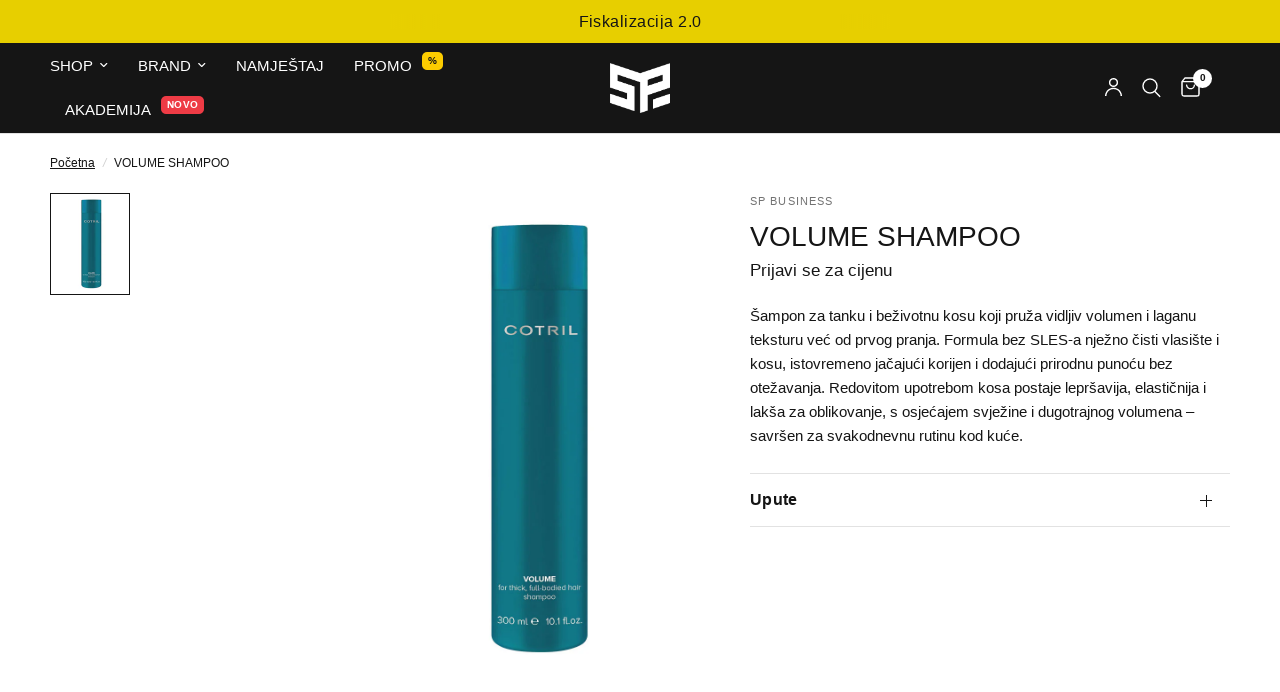

--- FILE ---
content_type: text/html; charset=utf-8
request_url: https://b.salonpremium.com/products/volume-shampoo-2
body_size: 37087
content:
<!doctype html><html class="no-js" lang="hr" dir="ltr">
<head>

               <script type='text/javascript'>var easylockdownLocationDisabled = true;</script> <script type='text/javascript' src='//b.salonpremium.com/apps/easylockdown/easylockdown-1.0.8.min.js' data-no-instant></script> <script type='text/javascript'>if( typeof InstantClick == 'object' ) easylockdown.clearData();</script> <style type="text/css">#easylockdown-password-form{padding:30px 0;text-align:center}#easylockdown-wrapper,.easylockdown-form-holder{display:inline-block}#easylockdown-password{vertical-align:top;margin-bottom:16px;padding:8px 15px;line-height:1.2em;outline:0;box-shadow:none}#easylockdown-password-error{display:none;color:#fb8077;text-align:left}#easylockdown-password-error.easylockdown-error{border:1px solid #fb8077}#easylockdown-password-form-button:not(.easylockdown-native-styles){vertical-align:top;display:inline-block!important;height:auto!important;padding:8px 15px;background:#777;border-radius:3px;color:#fff!important;line-height:1.2em;text-decoration:none!important}.easylockdown-instantclick-fix,.easylockdown-item-selector{position:absolute;z-index:-999;display:none;height:0;width:0;font-size:0;line-height:0}.easylockdown-collection-item[data-eld-loc-can],.easylockdown-item-selector+*,.easylockdown-item[data-eld-loc-can]{display:none}.easylockdown404-content-container{padding:50px;text-align:center}.easylockdown404-title-holder .easylockdown-title-404{display:block;margin:0 0 1rem;font-size:2rem;line-height:2.5rem}</style>    <style type="text/css" id="easylockdown-hp-style">*[class*=easylockdown-price-holder],*[itemprop=price]:not([class*="easylockdown-price-"]),*[class~="price"]:not([class*="easylockdown-price-"]),*[class~="Price"]:not([class*="easylockdown-price-"]),*[id|="productPrice"]:not([class*="easylockdown-price-"]),*[class*="__price"]:not([class*="easylockdown-price-"]),*[class*="__Price"]:not([class*="easylockdown-price-"]),*[class*="-price"]:not([class*="easylockdown-price-"]),*[class*="-Price"]:not([class*="easylockdown-price-"]),*[class="money"]:not([class*="easylockdown-price-"]),*[id~="product-price"]:not([class*="easylockdown-price-"]),*[class~="cart__item-total"]:not([class*="easylockdown-price-"]),*[class*="__subtotal"]:not([class*="easylockdown-price-"]),*[class~=cart__price-wrapper]:not([class*="easylockdown-price-"]),.revy-upsell-offer-product-price-original:not([class*="easylockdown-price-"]),.qb-total-line-item:not([class*="easylockdown-price-"]),main.main-content .grid-link__container .grid-link .grid-link__title + .grid-link__meta:not([class*="easylockdown-price-"]),main.main-content #CartSection .cart__row span.cart__mini-labels + span.h5:not([class*="easylockdown-price-"]),#CartDrawer-CartItems .cart-item__details .cart-item__name + .product-option{ display: none !important; }</style> 










<script type='text/javascript'>
  if( typeof easylockdown == 'object' ) {
    easylockdown.localeRootUrl = '';
    easylockdown.routerByLocation(); 

    easylockdown.onReady(function(e){
      easylockdown.priceBlocks = '*[class*=easylockdown-price-holder],*[itemprop=price],*[class~="price"],*[class~="Price"],*[id|="productPrice"],*[class*="__price"],*[class*="__Price"],*[class*="-price"],*[class*="-Price"],*[class="money"],*[id~="product-price"],*[class~="cart__item-total"],*[class*="__subtotal"],*[class~=cart__price-wrapper],.revy-upsell-offer-product-price-original,.qb-total-line-item,main.main-content .grid-link__container .grid-link .grid-link__title + .grid-link__meta,main.main-content #CartSection .cart__row span.cart__mini-labels + span.h5,#CartDrawer-CartItems .cart-item__details .cart-item__name + .product-option';
      easylockdown.hidePrice('Prijavi se za cijenu', 'login'); 
      easylockdown.hideAllLinks();
    });
  }
</script>


<style>
  .easylockdown-content[style="display:none;"]{
    display: block !important;
    visibility: hidden;
  }
  .product-card-info .easylockdown-price-link {
    display: none;
  }
  
    .lb-bundle-cta-button {
      display: none !important;
    }
  
</style>
	<meta charset="utf-8">
	<meta http-equiv="X-UA-Compatible" content="IE=edge,chrome=1">
	<meta name="viewport" content="width=device-width, initial-scale=1, maximum-scale=5, viewport-fit=cover">
	<meta name="theme-color" content="#ffffff">
	<link rel="canonical" href="https://b.salonpremium.com/products/volume-shampoo-2">
	<link rel="preconnect" href="https://cdn.shopify.com" crossorigin>
	<link rel="preload" as="style" href="//b.salonpremium.com/cdn/shop/t/89/assets/app.css?v=80297061920348243581765892495">
<link rel="preload" as="style" href="//b.salonpremium.com/cdn/shop/t/89/assets/product.css?v=43017283584054342251765892496">
<link rel="preload" as="image" href="//b.salonpremium.com/cdn/shop/files/PNTRCW2260.jpg?v=1701778271&width=375" imagesrcset="//b.salonpremium.com/cdn/shop/files/PNTRCW2260.jpg?v=1701778271&width=375 375w,//b.salonpremium.com/cdn/shop/files/PNTRCW2260.jpg?v=1701778271&width=640 640w,//b.salonpremium.com/cdn/shop/files/PNTRCW2260.jpg?v=1701778271&width=960 960w" imagesizes="auto">




<link href="//b.salonpremium.com/cdn/shop/t/89/assets/animations.min.js?v=125778792411641688251765892495" as="script" rel="preload">

<link href="//b.salonpremium.com/cdn/shop/t/89/assets/header.js?v=53973329853117484881765892496" as="script" rel="preload">
<link href="//b.salonpremium.com/cdn/shop/t/89/assets/vendor.min.js?v=57769212839167613861765892497" as="script" rel="preload">
<link href="//b.salonpremium.com/cdn/shop/t/89/assets/app.js?v=134294052692906458171765892495" as="script" rel="preload">
<link href="//b.salonpremium.com/cdn/shop/t/89/assets/slideshow.js?v=77914080626843417591765892497" as="script" rel="preload">

<script>
window.lazySizesConfig = window.lazySizesConfig || {};
window.lazySizesConfig.expand = 250;
window.lazySizesConfig.loadMode = 1;
window.lazySizesConfig.loadHidden = false;
</script>


	<link rel="icon" type="image/png" href="//b.salonpremium.com/cdn/shop/files/favicon-2025.png?crop=center&height=32&v=1766651509&width=32">

	<title>
	Šampon za volumen &ndash; SP BUSINESS
	</title>

	
	<meta name="description" content="Profesionalni šampon za kućnu upotrebu koji jača korijen, dodaje teksturu i pruža vidljiv volumen tankoj kosi – bez SLES-a i bez otežavanja.">
	
<link rel="preconnect" href="https://fonts.shopifycdn.com" crossorigin>

<meta property="og:site_name" content="SP BUSINESS">
<meta property="og:url" content="https://b.salonpremium.com/products/volume-shampoo-2">
<meta property="og:title" content="Šampon za volumen">
<meta property="og:type" content="product">
<meta property="og:description" content="Profesionalni šampon za kućnu upotrebu koji jača korijen, dodaje teksturu i pruža vidljiv volumen tankoj kosi – bez SLES-a i bez otežavanja."><meta property="og:image" content="http://b.salonpremium.com/cdn/shop/files/PNTRCW2260.jpg?v=1701778271">
  <meta property="og:image:secure_url" content="https://b.salonpremium.com/cdn/shop/files/PNTRCW2260.jpg?v=1701778271">
  <meta property="og:image:width" content="870">
  <meta property="og:image:height" content="1110"><meta property="og:price:amount" content="11,50">
  <meta property="og:price:currency" content="EUR"><meta name="twitter:card" content="summary_large_image">
<meta name="twitter:title" content="Šampon za volumen">
<meta name="twitter:description" content="Profesionalni šampon za kućnu upotrebu koji jača korijen, dodaje teksturu i pruža vidljiv volumen tankoj kosi – bez SLES-a i bez otežavanja.">


	<link href="//b.salonpremium.com/cdn/shop/t/89/assets/app.css?v=80297061920348243581765892495" rel="stylesheet" type="text/css" media="all" />
	<link href="//b.salonpremium.com/cdn/shop/t/89/assets/footer.css?v=4404853368182863991765892496" rel="stylesheet" type="text/css" media="all" />

	<style data-shopify>
	




		@font-face {
  font-family: Jost;
  font-weight: 400;
  font-style: normal;
  font-display: swap;
  src: url("//b.salonpremium.com/cdn/fonts/jost/jost_n4.d47a1b6347ce4a4c9f437608011273009d91f2b7.woff2") format("woff2"),
       url("//b.salonpremium.com/cdn/fonts/jost/jost_n4.791c46290e672b3f85c3d1c651ef2efa3819eadd.woff") format("woff");
}

@font-face {
  font-family: Jost;
  font-weight: 400;
  font-style: normal;
  font-display: swap;
  src: url("//b.salonpremium.com/cdn/fonts/jost/jost_n4.d47a1b6347ce4a4c9f437608011273009d91f2b7.woff2") format("woff2"),
       url("//b.salonpremium.com/cdn/fonts/jost/jost_n4.791c46290e672b3f85c3d1c651ef2efa3819eadd.woff") format("woff");
}

h1,h2,h3,h4,h5,h6,
	.h1,.h2,.h3,.h4,.h5,.h6,
	.logolink.text-logo,
	.heading-font,
	.h1-xlarge,
	.h1-large,
	.customer-addresses .my-address .address-index {
		font-style: normal;
		font-weight: 400;
		font-family: Jost, sans-serif;
	}
	body,
	.body-font,
	.thb-product-detail .product-title {
		font-style: normal;
		font-weight: 400;
		font-family: "system_ui", -apple-system, 'Segoe UI', Roboto, 'Helvetica Neue', 'Noto Sans', 'Liberation Sans', Arial, sans-serif, 'Apple Color Emoji', 'Segoe UI Emoji', 'Segoe UI Symbol', 'Noto Color Emoji';
	}
	:root {
		--mobile-swipe-width: calc(90vw - 30px);
		--font-body-scale: 1.0;
		--font-body-line-height-scale: 1.0;
		--font-body-letter-spacing: 0.0em;
		--font-body-medium-weight: 500;
    --font-body-bold-weight: 700;
		--font-announcement-scale: 1.2;
		--font-heading-scale: 1.0;
		--font-heading-line-height-scale: 1.0;
		--font-heading-letter-spacing: 0.0em;
		--font-navigation-scale: 1.0;
		--navigation-item-spacing: 15px;
		--font-product-title-scale: 1.0;
		--font-product-title-line-height-scale: 1.0;
		--button-letter-spacing: 0.02em;

		--bg-body: #ffffff;
		--bg-body-rgb: 255,255,255;
		--bg-body-darken: #f7f7f7;
		--payment-terms-background-color: #ffffff;
		--color-body: #151515;
		--color-body-rgb: 21,21,21;
		--color-accent: #151515;
		--color-accent-rgb: 21,21,21;
		--color-border: #E2E2E2;
		--color-form-border: #dedede;
		--color-overlay-rgb: 0,0,0;

		--shopify-accelerated-checkout-button-block-size: 48px;
		--shopify-accelerated-checkout-inline-alignment: center;
		--shopify-accelerated-checkout-skeleton-animation-duration: 0.25s;

		--color-announcement-bar-text: #151515;
		--color-announcement-bar-bg: #e7cf00;

		--color-header-bg: #151515;
		--color-header-bg-rgb: 21,21,21;
		--color-header-text: #ffffff;
		--color-header-text-rgb: 255,255,255;
		--color-header-links: #ffffff;
		--color-header-links-rgb: 255,255,255;
		--color-header-links-hover: #aeaeae;
		--color-header-icons: #ffffff;
		--color-header-border: #E2E2E2;

		--solid-button-background: #151515;
		--solid-button-label: #ffffff;
		--outline-button-label: #151515;
		--button-border-radius: 0px;
		--shopify-accelerated-checkout-button-border-radius: 0px;

		--color-price: #151515;
		--color-price-discounted: #ee3b45;
		--color-star: #FD9A52;
		--color-dots: #151515;

		--color-inventory-instock: #279A4B;
		--color-inventory-lowstock: #FB9E5B;

		--section-spacing-mobile: 50px;
		--section-spacing-desktop: 90px;

		--color-badge-text: #ffffff;
		--color-badge-sold-out: #939393;
		--color-badge-sale: #151515;
		
		--color-badge-preorder: #666666;
		--badge-corner-radius: 13px;

		--color-footer-text: #FFFFFF;
		--color-footer-text-rgb: 255,255,255;
		--color-footer-link: #FFFFFF;
		--color-footer-link-hover: #FFFFFF;
		--color-footer-border: #444444;
		--color-footer-border-rgb: 68,68,68;
		--color-footer-bg: #151515;
	}



</style>


	<script>
		window.theme = window.theme || {};
		theme = {
			settings: {
				money_with_currency_format:"€{{amount_with_comma_separator}}",
				cart_drawer:false,
				product_id: 8666964230472,
			},
			routes: {
				root_url: '/',
				cart_url: '/cart',
				cart_add_url: '/cart/add',
				search_url: '/search',
				cart_change_url: '/cart/change',
				cart_update_url: '/cart/update',
				cart_clear_url: '/cart/clear',
				predictive_search_url: '/search/suggest',
			},
			variantStrings: {
        addToCart: `Dodaj`,
        soldOut: `Rasprodano`,
        unavailable: `Nije dostupno`,
        preOrder: `Prednarudžba`,
      },
			strings: {
				requiresTerms: `Da biste završili kupnju, morate se složiti s uvjetima prodaje`,
				shippingEstimatorNoResults: `Nažalost, ne dostavljamo na vašu adresu.`,
				shippingEstimatorOneResult: `Postoji jedna opcija dostave za vašu adresu:`,
				shippingEstimatorMultipleResults: `Dostupno je nekoliko opcija dostave za vašu adresu:`,
				shippingEstimatorError: `Dogodila se jedna ili više pogrešaka prilikom dohvaćanja cijena dostave:`
			}
		};
	</script>
	<script>window.performance && window.performance.mark && window.performance.mark('shopify.content_for_header.start');</script><meta id="shopify-digital-wallet" name="shopify-digital-wallet" content="/52532478129/digital_wallets/dialog">
<link rel="alternate" hreflang="x-default" href="https://b.salonpremium.com/products/volume-shampoo-2">
<link rel="alternate" hreflang="hr" href="https://b.salonpremium.com/products/volume-shampoo-2">
<link rel="alternate" hreflang="en" href="https://b.salonpremium.com/en/products/volume-shampoo-2">
<link rel="alternate" type="application/json+oembed" href="https://b.salonpremium.com/products/volume-shampoo-2.oembed">
<script async="async" src="/checkouts/internal/preloads.js?locale=hr-HR"></script>
<script id="shopify-features" type="application/json">{"accessToken":"9f225f5558075e8690d0e149ae4f6c4f","betas":["rich-media-storefront-analytics"],"domain":"b.salonpremium.com","predictiveSearch":true,"shopId":52532478129,"locale":"hr"}</script>
<script>var Shopify = Shopify || {};
Shopify.shop = "sp-poslovni.myshopify.com";
Shopify.locale = "hr";
Shopify.currency = {"active":"EUR","rate":"1.0"};
Shopify.country = "HR";
Shopify.theme = {"name":"16.12.","id":180743635272,"schema_name":"Reformation","schema_version":"8.1.0","theme_store_id":null,"role":"main"};
Shopify.theme.handle = "null";
Shopify.theme.style = {"id":null,"handle":null};
Shopify.cdnHost = "b.salonpremium.com/cdn";
Shopify.routes = Shopify.routes || {};
Shopify.routes.root = "/";</script>
<script type="module">!function(o){(o.Shopify=o.Shopify||{}).modules=!0}(window);</script>
<script>!function(o){function n(){var o=[];function n(){o.push(Array.prototype.slice.apply(arguments))}return n.q=o,n}var t=o.Shopify=o.Shopify||{};t.loadFeatures=n(),t.autoloadFeatures=n()}(window);</script>
<script id="shop-js-analytics" type="application/json">{"pageType":"product"}</script>
<script defer="defer" async type="module" src="//b.salonpremium.com/cdn/shopifycloud/shop-js/modules/v2/client.init-shop-cart-sync_WVOgQShq.en.esm.js"></script>
<script defer="defer" async type="module" src="//b.salonpremium.com/cdn/shopifycloud/shop-js/modules/v2/chunk.common_C_13GLB1.esm.js"></script>
<script defer="defer" async type="module" src="//b.salonpremium.com/cdn/shopifycloud/shop-js/modules/v2/chunk.modal_CLfMGd0m.esm.js"></script>
<script type="module">
  await import("//b.salonpremium.com/cdn/shopifycloud/shop-js/modules/v2/client.init-shop-cart-sync_WVOgQShq.en.esm.js");
await import("//b.salonpremium.com/cdn/shopifycloud/shop-js/modules/v2/chunk.common_C_13GLB1.esm.js");
await import("//b.salonpremium.com/cdn/shopifycloud/shop-js/modules/v2/chunk.modal_CLfMGd0m.esm.js");

  window.Shopify.SignInWithShop?.initShopCartSync?.({"fedCMEnabled":true,"windoidEnabled":true});

</script>
<script>(function() {
  var isLoaded = false;
  function asyncLoad() {
    if (isLoaded) return;
    isLoaded = true;
    var urls = ["https:\/\/zooomyapps.com\/backinstock\/ZooomyOrders.js?shop=sp-poslovni.myshopify.com","https:\/\/tabs.stationmade.com\/registered-scripts\/tabs-by-station.js?shop=sp-poslovni.myshopify.com","https:\/\/cdn.rebuyengine.com\/onsite\/js\/rebuy.js?shop=sp-poslovni.myshopify.com"];
    for (var i = 0; i < urls.length; i++) {
      var s = document.createElement('script');
      s.type = 'text/javascript';
      s.async = true;
      s.src = urls[i];
      var x = document.getElementsByTagName('script')[0];
      x.parentNode.insertBefore(s, x);
    }
  };
  if(window.attachEvent) {
    window.attachEvent('onload', asyncLoad);
  } else {
    window.addEventListener('load', asyncLoad, false);
  }
})();</script>
<script id="__st">var __st={"a":52532478129,"offset":3600,"reqid":"dfa451d4-1d88-4210-a138-030fd0e696fd-1769633665","pageurl":"b.salonpremium.com\/products\/volume-shampoo-2","u":"9d325f9d5a1d","p":"product","rtyp":"product","rid":8666964230472};</script>
<script>window.ShopifyPaypalV4VisibilityTracking = true;</script>
<script id="form-persister">!function(){'use strict';const t='contact',e='new_comment',n=[[t,t],['blogs',e],['comments',e],[t,'customer']],o='password',r='form_key',c=['recaptcha-v3-token','g-recaptcha-response','h-captcha-response',o],s=()=>{try{return window.sessionStorage}catch{return}},i='__shopify_v',u=t=>t.elements[r],a=function(){const t=[...n].map((([t,e])=>`form[action*='/${t}']:not([data-nocaptcha='true']) input[name='form_type'][value='${e}']`)).join(',');var e;return e=t,()=>e?[...document.querySelectorAll(e)].map((t=>t.form)):[]}();function m(t){const e=u(t);a().includes(t)&&(!e||!e.value)&&function(t){try{if(!s())return;!function(t){const e=s();if(!e)return;const n=u(t);if(!n)return;const o=n.value;o&&e.removeItem(o)}(t);const e=Array.from(Array(32),(()=>Math.random().toString(36)[2])).join('');!function(t,e){u(t)||t.append(Object.assign(document.createElement('input'),{type:'hidden',name:r})),t.elements[r].value=e}(t,e),function(t,e){const n=s();if(!n)return;const r=[...t.querySelectorAll(`input[type='${o}']`)].map((({name:t})=>t)),u=[...c,...r],a={};for(const[o,c]of new FormData(t).entries())u.includes(o)||(a[o]=c);n.setItem(e,JSON.stringify({[i]:1,action:t.action,data:a}))}(t,e)}catch(e){console.error('failed to persist form',e)}}(t)}const f=t=>{if('true'===t.dataset.persistBound)return;const e=function(t,e){const n=function(t){return'function'==typeof t.submit?t.submit:HTMLFormElement.prototype.submit}(t).bind(t);return function(){let t;return()=>{t||(t=!0,(()=>{try{e(),n()}catch(t){(t=>{console.error('form submit failed',t)})(t)}})(),setTimeout((()=>t=!1),250))}}()}(t,(()=>{m(t)}));!function(t,e){if('function'==typeof t.submit&&'function'==typeof e)try{t.submit=e}catch{}}(t,e),t.addEventListener('submit',(t=>{t.preventDefault(),e()})),t.dataset.persistBound='true'};!function(){function t(t){const e=(t=>{const e=t.target;return e instanceof HTMLFormElement?e:e&&e.form})(t);e&&m(e)}document.addEventListener('submit',t),document.addEventListener('DOMContentLoaded',(()=>{const e=a();for(const t of e)f(t);var n;n=document.body,new window.MutationObserver((t=>{for(const e of t)if('childList'===e.type&&e.addedNodes.length)for(const t of e.addedNodes)1===t.nodeType&&'FORM'===t.tagName&&a().includes(t)&&f(t)})).observe(n,{childList:!0,subtree:!0,attributes:!1}),document.removeEventListener('submit',t)}))}()}();</script>
<script integrity="sha256-4kQ18oKyAcykRKYeNunJcIwy7WH5gtpwJnB7kiuLZ1E=" data-source-attribution="shopify.loadfeatures" defer="defer" src="//b.salonpremium.com/cdn/shopifycloud/storefront/assets/storefront/load_feature-a0a9edcb.js" crossorigin="anonymous"></script>
<script data-source-attribution="shopify.dynamic_checkout.dynamic.init">var Shopify=Shopify||{};Shopify.PaymentButton=Shopify.PaymentButton||{isStorefrontPortableWallets:!0,init:function(){window.Shopify.PaymentButton.init=function(){};var t=document.createElement("script");t.src="https://b.salonpremium.com/cdn/shopifycloud/portable-wallets/latest/portable-wallets.hr.js",t.type="module",document.head.appendChild(t)}};
</script>
<script data-source-attribution="shopify.dynamic_checkout.buyer_consent">
  function portableWalletsHideBuyerConsent(e){var t=document.getElementById("shopify-buyer-consent"),n=document.getElementById("shopify-subscription-policy-button");t&&n&&(t.classList.add("hidden"),t.setAttribute("aria-hidden","true"),n.removeEventListener("click",e))}function portableWalletsShowBuyerConsent(e){var t=document.getElementById("shopify-buyer-consent"),n=document.getElementById("shopify-subscription-policy-button");t&&n&&(t.classList.remove("hidden"),t.removeAttribute("aria-hidden"),n.addEventListener("click",e))}window.Shopify?.PaymentButton&&(window.Shopify.PaymentButton.hideBuyerConsent=portableWalletsHideBuyerConsent,window.Shopify.PaymentButton.showBuyerConsent=portableWalletsShowBuyerConsent);
</script>
<script data-source-attribution="shopify.dynamic_checkout.cart.bootstrap">document.addEventListener("DOMContentLoaded",(function(){function t(){return document.querySelector("shopify-accelerated-checkout-cart, shopify-accelerated-checkout")}if(t())Shopify.PaymentButton.init();else{new MutationObserver((function(e,n){t()&&(Shopify.PaymentButton.init(),n.disconnect())})).observe(document.body,{childList:!0,subtree:!0})}}));
</script>

<script>window.performance && window.performance.mark && window.performance.mark('shopify.content_for_header.end');</script> <!-- Header hook for plugins -->

	<script>document.documentElement.className = document.documentElement.className.replace('no-js', 'js');</script>
	
<!-- BEGIN app block: shopify://apps/hulk-form-builder/blocks/app-embed/b6b8dd14-356b-4725-a4ed-77232212b3c3 --><!-- BEGIN app snippet: hulkapps-formbuilder-theme-ext --><script type="text/javascript">
  
  if (typeof window.formbuilder_customer != "object") {
        window.formbuilder_customer = {}
  }

  window.hulkFormBuilder = {
    form_data: {"form_dl_VgpNoX4XmeRpEhO55GA":{"uuid":"dl_VgpNoX4XmeRpEhO55GA","form_name":"Registracija","form_data":{"div_back_gradient_1":"#fff","div_back_gradient_2":"#fff","back_color":"#fff","form_title":"","form_submit":"POTVRDI","after_submit":"redirect","after_submit_msg":"","captcha_enable":"no","label_style":"inlineLabels","input_border_radius":"2","back_type":"transparent","input_back_color":"#fff","input_back_color_hover":"#fff","back_shadow":"none","label_font_clr":"#333333","input_font_clr":"#333333","button_align":"fullBtn","button_clr":"#fff","button_back_clr":"#000000","button_border_radius":"2","form_width":"600px","form_border_size":"2","form_border_clr":"#000000","form_border_radius":"1","label_font_size":"14","input_font_size":"12","button_font_size":"16","form_padding":"35","input_border_color":"#ccc","input_border_color_hover":"#ccc","btn_border_clr":"#000000","btn_border_size":"1","form_name":"Registracija","":"","form_access_message":"\u003cp\u003ePlease login to access the form\u003cbr\u003eDo not have an account? Create account\u003c\/p\u003e","after_submit_url":"https:\/\/b.salonpremium.com\/pages\/registracija-thank-you","submition_single_email":"yes","admin_email_date_default":"yes","admin_email_response":"no","formElements":[{"Conditions":{},"type":"headings","position":0,"label":"Label (14)","headings":"\u003cp\u003e\u003cspan style=\"color:#000000;\"\u003eIspunite podatke u online obrascu. Nakon provjere podataka, va\u0026scaron; račun će biti aktiviran i moći ćete pregledavati sav sadržaj na stranici te naručivati proizvode po veleprodajnim cijenama.\u003c\/span\u003e\u003c\/p\u003e\n\n\u003cp\u003e\u0026nbsp;\u003c\/p\u003e\n\n\u003cp\u003e\u003cspan style=\"color:#000000;\"\u003eIzpolnite podatke v spletnem obrazcu. Po preverjanju podatkov bo va\u0026scaron; račun aktiviran in si boste lahko ogledali vso vsebino na spletnem mestu ter naročili izdelke po veleprodajnih cenah.\u003c\/span\u003e\u003c\/p\u003e\n","page_number":1},{"Conditions":{},"type":"select","position":1,"label":"Država","placeholder":"Odaberite","required":"yes","values":"Hrvatska +385\nSlovenija +386","elementCost":{},"page_number":1},{"type":"text","position":2,"label":"Ime","customClass":"","halfwidth":"yes","Conditions":{"SelectedElemenet":"Država","SelectedElemenetCount":1,"SelectedValues":["Hrvatska +385","Slovenija +386"],"SelectedValue":"Hrvatska +385","Operator":"OR"},"required":"yes","page_number":1},{"type":"text","position":3,"label":"Prezime","halfwidth":"yes","Conditions":{"SelectedElemenet":"Država","SelectedElemenetCount":1,"SelectedValues":["Hrvatska +385"],"SelectedValue":"Hrvatska +385"},"required":"yes","page_number":1},{"Conditions":{"SelectedElemenet":"Država","SelectedElemenetCount":1,"Operator":"ONE","SelectedValues":["Slovenija +386"],"SelectedValue":"Slovenija +386"},"type":"text","position":4,"label":"Priimek","required":"yes","page_number":1},{"type":"email","position":5,"label":"Email","required":"yes","email_confirm":"no","Conditions":{"SelectedElemenet":"Država","SelectedElemenetCount":1,"SelectedValues":["Hrvatska +385","Slovenija +386"],"SelectedValue":"Hrvatska +385","Operator":"OR"},"page_number":1,"confirm_value":"no"},{"Conditions":{"SelectedElemenet":"Država","SelectedElemenetCount":1,"SelectedValues":["Hrvatska +385"],"SelectedValue":"Hrvatska +385"},"type":"text","position":6,"label":"Broj mobitela","page_number":1},{"Conditions":{"SelectedElemenet":"Država","SelectedElemenetCount":1,"SelectedValues":["Slovenija +386"],"SelectedValue":"Slovenija +386"},"type":"text","position":7,"label":"Številka mobilnega telefona","page_number":1,"required":"yes"},{"Conditions":{"SelectedElemenet":"Država","SelectedElemenetCount":1,"SelectedValues":["Hrvatska +385","Slovenija +386"],"SelectedValue":"Hrvatska +385","Operator":"OR"},"type":"label","position":8,"label":"INFORMACIJE O SALONU","page_number":1},{"Conditions":{"SelectedElemenet":"Država","SelectedElemenetCount":1,"SelectedValues":["Hrvatska +385","Slovenija +386"],"SelectedValue":"Hrvatska +385","Operator":"OR"},"type":"text","position":9,"label":"Ime salona","required":"yes","page_number":1},{"Conditions":{"SelectedElemenet":"Država","SelectedElemenetCount":1,"SelectedValues":["Hrvatska +385","Slovenija +386"],"SelectedValue":"Hrvatska +385","Operator":"OR"},"type":"text","position":10,"label":"Adresa salona","required":"yes","page_number":1},{"Conditions":{"SelectedElemenet":"Država","SelectedElemenetCount":1,"SelectedValues":["Hrvatska +385"],"SelectedValue":"Hrvatska +385"},"type":"text","position":11,"label":"Grad","required":"yes","page_number":1},{"Conditions":{"SelectedElemenet":"Država","SelectedElemenetCount":1,"SelectedValues":["Slovenija +386"],"SelectedValue":"Slovenija +386"},"type":"text","position":12,"label":"Mesto","required":"yes","page_number":1},{"Conditions":{"SelectedElemenet":"Država","SelectedElemenetCount":1,"SelectedValues":["Hrvatska +385","Slovenija +386"],"SelectedValue":"Hrvatska +385","Operator":"OR"},"type":"select","position":13,"label":"Vrsta salona","required":"yes","placeholder":"Odaberite","values":"Unisex\nBarbershop","elementCost":{},"page_number":1},{"Conditions":{"SelectedElemenet":"Država","SelectedElemenetCount":1,"SelectedValues":["Hrvatska +385"]},"type":"text","position":14,"label":"OIB tvrtke\/obrta","required":"yes","page_number":1},{"Conditions":{"SelectedElemenet":"Država","SelectedElemenetCount":1,"SelectedValues":["Slovenija +386"]},"type":"text","position":15,"label":"Davčna številka","page_number":1,"required":"yes"}]},"is_spam_form":false,"shop_uuid":"400XhnRmdsvvDvR8fGItUQ","shop_timezone":"Europe\/Zagreb","shop_id":89058,"shop_is_after_submit_enabled":true,"shop_shopify_plan":"Basic","shop_shopify_domain":"sp-poslovni.myshopify.com"},"form_NGNXSTq9VMvBtEJjO4VBHQ":{"uuid":"NGNXSTq9VMvBtEJjO4VBHQ","form_name":"Volume \u0026 Waves","form_data":{"div_back_gradient_1":"#fff","div_back_gradient_2":"#fff","back_color":"#fff","form_title":"","form_submit":"POTVRDI","after_submit":"hideAndmessage","after_submit_msg":"\u003ch1 style=\"text-align: center;\"\u003e\u003cspan style=\"font-family:Helvetica;\"\u003e\u003cstrong\u003eHVALA NA PRIJAVI. USKORO ĆEMO VAS KONTAKTIRATI.\u003c\/strong\u003e\u003c\/span\u003e\u003c\/h1\u003e\n","captcha_enable":"no","label_style":"inlineLabels","input_border_radius":"2","back_type":"transparent","input_back_color":"#fff","input_back_color_hover":"#fff","back_shadow":"none","label_font_clr":"#333333","input_font_clr":"#333333","button_align":"fullBtn","button_clr":"#fff","button_back_clr":"#000000","button_border_radius":"2","form_width":"600px","form_border_size":"2","form_border_clr":"#000000","form_border_radius":"1","label_font_size":"14","input_font_size":"12","button_font_size":"16","form_padding":"35","input_border_color":"#ccc","input_border_color_hover":"#ccc","btn_border_clr":"#000000","btn_border_size":"1","form_name":"Volume \u0026 Waves","":"","form_access_message":"\u003cp\u003ePlease login to access the form\u003cbr\u003eDo not have an account? Create account\u003c\/p\u003e","after_submit_url":"https:\/\/b.salonpremium.com\/pages\/registracija-thank-you","submition_single_email":"yes","admin_email_date_default":"yes","admin_email_response":"no","formElements":[{"type":"text","position":0,"label":"Ime","customClass":"","halfwidth":"yes","Conditions":{},"required":"yes","page_number":1},{"type":"text","position":1,"label":"Prezime","halfwidth":"yes","Conditions":{},"required":"yes","page_number":1},{"type":"email","position":2,"label":"Email","required":"yes","email_confirm":"no","Conditions":{},"page_number":1,"confirm_value":"no"},{"Conditions":{},"type":"text","position":3,"label":"Broj mobitela","page_number":1,"required":"yes"},{"Conditions":{},"type":"text","position":4,"label":"Naziv salona","required":"yes","page_number":1},{"Conditions":{},"type":"select","position":5,"label":" Broj osoba","values":"1\n2\n3\n4\n5\n6\n7\n8","elementCost":{},"placeholder":"Odaberite","page_number":1,"required":"yes"}]},"is_spam_form":false,"shop_uuid":"400XhnRmdsvvDvR8fGItUQ","shop_timezone":"Europe\/Zagreb","shop_id":89058,"shop_is_after_submit_enabled":true,"shop_shopify_plan":"basic","shop_shopify_domain":"sp-poslovni.myshopify.com","shop_remove_watermark":false,"shop_created_at":"2023-08-06T00:52:56.840-05:00"}},
    shop_data: {"shop_400XhnRmdsvvDvR8fGItUQ":{"shop_uuid":"400XhnRmdsvvDvR8fGItUQ","shop_timezone":"Europe\/Zagreb","shop_id":89058,"shop_is_after_submit_enabled":true,"shop_shopify_plan":"Basic","shop_shopify_domain":"sp-poslovni.myshopify.com","shop_created_at":"2023-08-06T00:52:56.840-05:00","is_skip_metafield":false,"shop_deleted":false,"shop_disabled":false}},
    settings_data: {"shop_settings":{"shop_customise_msgs":[{"is_required":"obavezno","valid_data":"Molimo navedite važeće podatke","valid_email":"Molimo navedite važeću email adresu","valid_captcha":"Unesite važeći captcha odgovor","valid_url":"Navedite važeći URL","only_number_alloud":"Dopušten je samo broj","number_less":"Broj - mora biti manji od","number_more":"Broj - mora biti veći od","image_uploaded":"Slike su učitane","file_uploaded":"Datoteke su učitane","image_must_less":"Slika mora biti manja od 3 MB","image_number":"Slike dopuštene","error_form_submit":"Pogreška u slanju formulara","email_submitted":"Email je već poslan","blocked_domain":"Ovaj formular ne prihvaća adrese od","file_must_less":"Datoteka mora biti manja od 3 MB","file_extension":"Nevažeća ekstenzija datoteke","only_file_number_alloud":"dopuštene datoteke","valid_phone":"Navedite važeći broj telefona","image_extension":"Nevažeće proširenje slike","error_image_upload":"Pogreška u učitavanju slike","error_file_upload":"Pogreška u učitavanju datoteke","thank_you":"Poruka za podnošenje formulara","processing":"Obrada...","press_CTRL":"Pritisnite CTRL za učitavanje više slika","your_response":"Vaš odgovor","download_file":"Preuzmi datoteku","previous":"Prethodno","next":"Sljedeći","must_have_a_input":"Unesite barem jedno polje.","please_enter_required_data":"Molimo unesite potrebne podatke","atleast_one_special_char":"Uključite barem jedan poseban znak","atleast_one_lowercase_char":"Uključite barem jedno malo slovo","atleast_one_uppercase_char":"Uključite barem jedno veliko slovo","atleast_one_number":"Uključite barem jedan broj","must_have_8_chars":"Mora imati 8 znakova","be_between_8_and_12_chars":"Imati između 8 i 12 znakova","please_select":"Molimo izaberite"}],"default_customise_msgs":{"is_required":"is required","thank_you":"Thank you! The form was submitted successfully.","processing":"Processing...","valid_data":"Please provide valid data","valid_email":"Provide valid email format","valid_tags":"HTML Tags are not allowed","valid_phone":"Provide valid phone number","valid_captcha":"Please provide valid captcha response","valid_url":"Provide valid URL","only_number_alloud":"Provide valid number in","number_less":"must be less than","number_more":"must be more than","image_must_less":"Image must be less than 20MB","image_number":"Images allowed","image_extension":"Invalid extension! Please provide image file","error_image_upload":"Error in image upload. Please try again.","error_file_upload":"Error in file upload. Please try again.","your_response":"Your response","error_form_submit":"Error occur.Please try again after sometime.","email_submitted":"Form with this email is already submitted","invalid_email_by_zerobounce":"The email address you entered appears to be invalid. Please check it and try again.","download_file":"Download file","card_details_invalid":"Your card details are invalid","card_details":"Card details","please_enter_card_details":"Please enter card details","card_number":"Card number","exp_mm":"Exp MM","exp_yy":"Exp YY","crd_cvc":"CVV","payment_value":"Payment amount","please_enter_payment_amount":"Please enter payment amount","address1":"Address line 1","address2":"Address line 2","city":"City","province":"Province","zipcode":"Zip code","country":"Country","blocked_domain":"This form does not accept addresses from","file_must_less":"File must be less than 20MB","file_extension":"Invalid extension! Please provide file","only_file_number_alloud":"files allowed","previous":"Previous","next":"Next","must_have_a_input":"Please enter at least one field.","please_enter_required_data":"Please enter required data","atleast_one_special_char":"Include at least one special character","atleast_one_lowercase_char":"Include at least one lowercase character","atleast_one_uppercase_char":"Include at least one uppercase character","atleast_one_number":"Include at least one number","must_have_8_chars":"Must have 8 characters long","be_between_8_and_12_chars":"Be between 8 and 12 characters long","please_select":"Please Select","phone_submitted":"Form with this phone number is already submitted","user_res_parse_error":"Error while submitting the form","valid_same_values":"values must be same","product_choice_clear_selection":"Clear Selection","picture_choice_clear_selection":"Clear Selection","remove_all_for_file_image_upload":"Remove All","invalid_file_type_for_image_upload":"You can't upload files of this type.","invalid_file_type_for_signature_upload":"You can't upload files of this type.","max_files_exceeded_for_file_upload":"You can not upload any more files.","max_files_exceeded_for_image_upload":"You can not upload any more files.","file_already_exist":"File already uploaded","max_limit_exceed":"You have added the maximum number of text fields.","cancel_upload_for_file_upload":"Cancel upload","cancel_upload_for_image_upload":"Cancel upload","cancel_upload_for_signature_upload":"Cancel upload"},"shop_blocked_domains":[]}},
    features_data: {"shop_plan_features":{"shop_plan_features":["unlimited-forms","full-design-customization","export-form-submissions","multiple-recipients-for-form-submissions","multiple-admin-notifications","enable-captcha","unlimited-file-uploads","save-submitted-form-data","set-auto-response-message","conditional-logic","form-banner","save-as-draft-facility","include-user-response-in-admin-email","disable-form-submission","mail-platform-integration","stripe-payment-integration","pre-built-templates","create-customer-account-on-shopify","google-analytics-3-by-tracking-id","facebook-pixel-id","bing-uet-pixel-id","advanced-js","advanced-css","api-available","customize-form-message","hidden-field","restrict-from-submissions-per-one-user","utm-tracking","ratings","privacy-notices","heading","paragraph","shopify-flow-trigger","domain-setup","block-domain","address","html-code","form-schedule","after-submit-script","customize-form-scrolling","on-form-submission-record-the-referrer-url","password","duplicate-the-forms","include-user-response-in-auto-responder-email","elements-add-ons","admin-and-auto-responder-email-with-tokens","email-export","premium-support","google-analytics-4-by-measurement-id","google-ads-for-tracking-conversion","validation-field","file-upload","load_form_as_popup","advanced_conditional_logic"]}},
    shop: null,
    shop_id: null,
    plan_features: null,
    validateDoubleQuotes: false,
    assets: {
      extraFunctions: "https://cdn.shopify.com/extensions/019bb5ee-ec40-7527-955d-c1b8751eb060/form-builder-by-hulkapps-50/assets/extra-functions.js",
      extraStyles: "https://cdn.shopify.com/extensions/019bb5ee-ec40-7527-955d-c1b8751eb060/form-builder-by-hulkapps-50/assets/extra-styles.css",
      bootstrapStyles: "https://cdn.shopify.com/extensions/019bb5ee-ec40-7527-955d-c1b8751eb060/form-builder-by-hulkapps-50/assets/theme-app-extension-bootstrap.css"
    },
    translations: {
      htmlTagNotAllowed: "HTML Tags are not allowed",
      sqlQueryNotAllowed: "SQL Queries are not allowed",
      doubleQuoteNotAllowed: "Double quotes are not allowed",
      vorwerkHttpWwwNotAllowed: "The words \u0026#39;http\u0026#39; and \u0026#39;www\u0026#39; are not allowed. Please remove them and try again.",
      maxTextFieldsReached: "You have added the maximum number of text fields.",
      avoidNegativeWords: "Avoid negative words: Don\u0026#39;t use negative words in your contact message.",
      customDesignOnly: "This form is for custom designs requests. For general inquiries please contact our team at info@stagheaddesigns.com",
      zerobounceApiErrorMsg: "We couldn\u0026#39;t verify your email due to a technical issue. Please try again later.",
    }

  }

  

  window.FbThemeAppExtSettingsHash = {}
  
</script><!-- END app snippet --><!-- END app block --><!-- BEGIN app block: shopify://apps/chaty-chat-buttons-whatsapp/blocks/chaty/0aaf5812-760f-4dd7-be9b-cca564d8200b --><script
  type="text/javascript"
  async="true"
  src="https://cdn.chaty.app/pixel.js?id=mqcbyeeg56&shop=sp-poslovni.myshopify.com"></script>

<!-- END app block --><script src="https://cdn.shopify.com/extensions/019bb5ee-ec40-7527-955d-c1b8751eb060/form-builder-by-hulkapps-50/assets/form-builder-script.js" type="text/javascript" defer="defer"></script>
<script src="https://cdn.shopify.com/extensions/019c05b9-7d8d-720b-bf58-a57e0398e302/lb-upsell-229/assets/lb-selleasy.js" type="text/javascript" defer="defer"></script>
<script src="https://cdn.shopify.com/extensions/019bda3a-2c4a-736e-86e2-2d7eec89e258/dealeasy-202/assets/lb-dealeasy.js" type="text/javascript" defer="defer"></script>
<link href="https://monorail-edge.shopifysvc.com" rel="dns-prefetch">
<script>(function(){if ("sendBeacon" in navigator && "performance" in window) {try {var session_token_from_headers = performance.getEntriesByType('navigation')[0].serverTiming.find(x => x.name == '_s').description;} catch {var session_token_from_headers = undefined;}var session_cookie_matches = document.cookie.match(/_shopify_s=([^;]*)/);var session_token_from_cookie = session_cookie_matches && session_cookie_matches.length === 2 ? session_cookie_matches[1] : "";var session_token = session_token_from_headers || session_token_from_cookie || "";function handle_abandonment_event(e) {var entries = performance.getEntries().filter(function(entry) {return /monorail-edge.shopifysvc.com/.test(entry.name);});if (!window.abandonment_tracked && entries.length === 0) {window.abandonment_tracked = true;var currentMs = Date.now();var navigation_start = performance.timing.navigationStart;var payload = {shop_id: 52532478129,url: window.location.href,navigation_start,duration: currentMs - navigation_start,session_token,page_type: "product"};window.navigator.sendBeacon("https://monorail-edge.shopifysvc.com/v1/produce", JSON.stringify({schema_id: "online_store_buyer_site_abandonment/1.1",payload: payload,metadata: {event_created_at_ms: currentMs,event_sent_at_ms: currentMs}}));}}window.addEventListener('pagehide', handle_abandonment_event);}}());</script>
<script id="web-pixels-manager-setup">(function e(e,d,r,n,o){if(void 0===o&&(o={}),!Boolean(null===(a=null===(i=window.Shopify)||void 0===i?void 0:i.analytics)||void 0===a?void 0:a.replayQueue)){var i,a;window.Shopify=window.Shopify||{};var t=window.Shopify;t.analytics=t.analytics||{};var s=t.analytics;s.replayQueue=[],s.publish=function(e,d,r){return s.replayQueue.push([e,d,r]),!0};try{self.performance.mark("wpm:start")}catch(e){}var l=function(){var e={modern:/Edge?\/(1{2}[4-9]|1[2-9]\d|[2-9]\d{2}|\d{4,})\.\d+(\.\d+|)|Firefox\/(1{2}[4-9]|1[2-9]\d|[2-9]\d{2}|\d{4,})\.\d+(\.\d+|)|Chrom(ium|e)\/(9{2}|\d{3,})\.\d+(\.\d+|)|(Maci|X1{2}).+ Version\/(15\.\d+|(1[6-9]|[2-9]\d|\d{3,})\.\d+)([,.]\d+|)( \(\w+\)|)( Mobile\/\w+|) Safari\/|Chrome.+OPR\/(9{2}|\d{3,})\.\d+\.\d+|(CPU[ +]OS|iPhone[ +]OS|CPU[ +]iPhone|CPU IPhone OS|CPU iPad OS)[ +]+(15[._]\d+|(1[6-9]|[2-9]\d|\d{3,})[._]\d+)([._]\d+|)|Android:?[ /-](13[3-9]|1[4-9]\d|[2-9]\d{2}|\d{4,})(\.\d+|)(\.\d+|)|Android.+Firefox\/(13[5-9]|1[4-9]\d|[2-9]\d{2}|\d{4,})\.\d+(\.\d+|)|Android.+Chrom(ium|e)\/(13[3-9]|1[4-9]\d|[2-9]\d{2}|\d{4,})\.\d+(\.\d+|)|SamsungBrowser\/([2-9]\d|\d{3,})\.\d+/,legacy:/Edge?\/(1[6-9]|[2-9]\d|\d{3,})\.\d+(\.\d+|)|Firefox\/(5[4-9]|[6-9]\d|\d{3,})\.\d+(\.\d+|)|Chrom(ium|e)\/(5[1-9]|[6-9]\d|\d{3,})\.\d+(\.\d+|)([\d.]+$|.*Safari\/(?![\d.]+ Edge\/[\d.]+$))|(Maci|X1{2}).+ Version\/(10\.\d+|(1[1-9]|[2-9]\d|\d{3,})\.\d+)([,.]\d+|)( \(\w+\)|)( Mobile\/\w+|) Safari\/|Chrome.+OPR\/(3[89]|[4-9]\d|\d{3,})\.\d+\.\d+|(CPU[ +]OS|iPhone[ +]OS|CPU[ +]iPhone|CPU IPhone OS|CPU iPad OS)[ +]+(10[._]\d+|(1[1-9]|[2-9]\d|\d{3,})[._]\d+)([._]\d+|)|Android:?[ /-](13[3-9]|1[4-9]\d|[2-9]\d{2}|\d{4,})(\.\d+|)(\.\d+|)|Mobile Safari.+OPR\/([89]\d|\d{3,})\.\d+\.\d+|Android.+Firefox\/(13[5-9]|1[4-9]\d|[2-9]\d{2}|\d{4,})\.\d+(\.\d+|)|Android.+Chrom(ium|e)\/(13[3-9]|1[4-9]\d|[2-9]\d{2}|\d{4,})\.\d+(\.\d+|)|Android.+(UC? ?Browser|UCWEB|U3)[ /]?(15\.([5-9]|\d{2,})|(1[6-9]|[2-9]\d|\d{3,})\.\d+)\.\d+|SamsungBrowser\/(5\.\d+|([6-9]|\d{2,})\.\d+)|Android.+MQ{2}Browser\/(14(\.(9|\d{2,})|)|(1[5-9]|[2-9]\d|\d{3,})(\.\d+|))(\.\d+|)|K[Aa][Ii]OS\/(3\.\d+|([4-9]|\d{2,})\.\d+)(\.\d+|)/},d=e.modern,r=e.legacy,n=navigator.userAgent;return n.match(d)?"modern":n.match(r)?"legacy":"unknown"}(),u="modern"===l?"modern":"legacy",c=(null!=n?n:{modern:"",legacy:""})[u],f=function(e){return[e.baseUrl,"/wpm","/b",e.hashVersion,"modern"===e.buildTarget?"m":"l",".js"].join("")}({baseUrl:d,hashVersion:r,buildTarget:u}),m=function(e){var d=e.version,r=e.bundleTarget,n=e.surface,o=e.pageUrl,i=e.monorailEndpoint;return{emit:function(e){var a=e.status,t=e.errorMsg,s=(new Date).getTime(),l=JSON.stringify({metadata:{event_sent_at_ms:s},events:[{schema_id:"web_pixels_manager_load/3.1",payload:{version:d,bundle_target:r,page_url:o,status:a,surface:n,error_msg:t},metadata:{event_created_at_ms:s}}]});if(!i)return console&&console.warn&&console.warn("[Web Pixels Manager] No Monorail endpoint provided, skipping logging."),!1;try{return self.navigator.sendBeacon.bind(self.navigator)(i,l)}catch(e){}var u=new XMLHttpRequest;try{return u.open("POST",i,!0),u.setRequestHeader("Content-Type","text/plain"),u.send(l),!0}catch(e){return console&&console.warn&&console.warn("[Web Pixels Manager] Got an unhandled error while logging to Monorail."),!1}}}}({version:r,bundleTarget:l,surface:e.surface,pageUrl:self.location.href,monorailEndpoint:e.monorailEndpoint});try{o.browserTarget=l,function(e){var d=e.src,r=e.async,n=void 0===r||r,o=e.onload,i=e.onerror,a=e.sri,t=e.scriptDataAttributes,s=void 0===t?{}:t,l=document.createElement("script"),u=document.querySelector("head"),c=document.querySelector("body");if(l.async=n,l.src=d,a&&(l.integrity=a,l.crossOrigin="anonymous"),s)for(var f in s)if(Object.prototype.hasOwnProperty.call(s,f))try{l.dataset[f]=s[f]}catch(e){}if(o&&l.addEventListener("load",o),i&&l.addEventListener("error",i),u)u.appendChild(l);else{if(!c)throw new Error("Did not find a head or body element to append the script");c.appendChild(l)}}({src:f,async:!0,onload:function(){if(!function(){var e,d;return Boolean(null===(d=null===(e=window.Shopify)||void 0===e?void 0:e.analytics)||void 0===d?void 0:d.initialized)}()){var d=window.webPixelsManager.init(e)||void 0;if(d){var r=window.Shopify.analytics;r.replayQueue.forEach((function(e){var r=e[0],n=e[1],o=e[2];d.publishCustomEvent(r,n,o)})),r.replayQueue=[],r.publish=d.publishCustomEvent,r.visitor=d.visitor,r.initialized=!0}}},onerror:function(){return m.emit({status:"failed",errorMsg:"".concat(f," has failed to load")})},sri:function(e){var d=/^sha384-[A-Za-z0-9+/=]+$/;return"string"==typeof e&&d.test(e)}(c)?c:"",scriptDataAttributes:o}),m.emit({status:"loading"})}catch(e){m.emit({status:"failed",errorMsg:(null==e?void 0:e.message)||"Unknown error"})}}})({shopId: 52532478129,storefrontBaseUrl: "https://b.salonpremium.com",extensionsBaseUrl: "https://extensions.shopifycdn.com/cdn/shopifycloud/web-pixels-manager",monorailEndpoint: "https://monorail-edge.shopifysvc.com/unstable/produce_batch",surface: "storefront-renderer",enabledBetaFlags: ["2dca8a86"],webPixelsConfigList: [{"id":"2974908744","configuration":"{\"accountID\":\"12074\"}","eventPayloadVersion":"v1","runtimeContext":"STRICT","scriptVersion":"03b732b1a2db60e097bc15699e397cfd","type":"APP","apiClientId":5009031,"privacyPurposes":["ANALYTICS","MARKETING","SALE_OF_DATA"],"dataSharingAdjustments":{"protectedCustomerApprovalScopes":[]}},{"id":"1817084232","configuration":"{\"accountID\":\"selleasy-metrics-track\"}","eventPayloadVersion":"v1","runtimeContext":"STRICT","scriptVersion":"5aac1f99a8ca74af74cea751ede503d2","type":"APP","apiClientId":5519923,"privacyPurposes":[],"dataSharingAdjustments":{"protectedCustomerApprovalScopes":["read_customer_email","read_customer_name","read_customer_personal_data"]}},{"id":"1662353736","configuration":"{\"accountID\":\"8584\"}","eventPayloadVersion":"v1","runtimeContext":"STRICT","scriptVersion":"b6d5c164c7240717c36e822bed49df75","type":"APP","apiClientId":2713865,"privacyPurposes":["ANALYTICS","MARKETING","SALE_OF_DATA"],"dataSharingAdjustments":{"protectedCustomerApprovalScopes":["read_customer_personal_data"]}},{"id":"428179784","configuration":"{\"pixel_id\":\"1405139740248614\",\"pixel_type\":\"facebook_pixel\",\"metaapp_system_user_token\":\"-\"}","eventPayloadVersion":"v1","runtimeContext":"OPEN","scriptVersion":"ca16bc87fe92b6042fbaa3acc2fbdaa6","type":"APP","apiClientId":2329312,"privacyPurposes":["ANALYTICS","MARKETING","SALE_OF_DATA"],"dataSharingAdjustments":{"protectedCustomerApprovalScopes":["read_customer_address","read_customer_email","read_customer_name","read_customer_personal_data","read_customer_phone"]}},{"id":"shopify-app-pixel","configuration":"{}","eventPayloadVersion":"v1","runtimeContext":"STRICT","scriptVersion":"0450","apiClientId":"shopify-pixel","type":"APP","privacyPurposes":["ANALYTICS","MARKETING"]},{"id":"shopify-custom-pixel","eventPayloadVersion":"v1","runtimeContext":"LAX","scriptVersion":"0450","apiClientId":"shopify-pixel","type":"CUSTOM","privacyPurposes":["ANALYTICS","MARKETING"]}],isMerchantRequest: false,initData: {"shop":{"name":"SP BUSINESS","paymentSettings":{"currencyCode":"EUR"},"myshopifyDomain":"sp-poslovni.myshopify.com","countryCode":"HR","storefrontUrl":"https:\/\/b.salonpremium.com"},"customer":null,"cart":null,"checkout":null,"productVariants":[{"price":{"amount":11.5,"currencyCode":"EUR"},"product":{"title":"VOLUME SHAMPOO","vendor":"SP BUSINESS","id":"8666964230472","untranslatedTitle":"VOLUME SHAMPOO","url":"\/products\/volume-shampoo-2","type":"Šamponi za kosu"},"id":"47829259288904","image":{"src":"\/\/b.salonpremium.com\/cdn\/shop\/files\/PNTRCW2260.jpg?v=1701778271"},"sku":"PNCOTTR2875","title":"Default Title","untranslatedTitle":"Default Title"}],"purchasingCompany":null},},"https://b.salonpremium.com/cdn","fcfee988w5aeb613cpc8e4bc33m6693e112",{"modern":"","legacy":""},{"shopId":"52532478129","storefrontBaseUrl":"https:\/\/b.salonpremium.com","extensionBaseUrl":"https:\/\/extensions.shopifycdn.com\/cdn\/shopifycloud\/web-pixels-manager","surface":"storefront-renderer","enabledBetaFlags":"[\"2dca8a86\"]","isMerchantRequest":"false","hashVersion":"fcfee988w5aeb613cpc8e4bc33m6693e112","publish":"custom","events":"[[\"page_viewed\",{}],[\"product_viewed\",{\"productVariant\":{\"price\":{\"amount\":11.5,\"currencyCode\":\"EUR\"},\"product\":{\"title\":\"VOLUME SHAMPOO\",\"vendor\":\"SP BUSINESS\",\"id\":\"8666964230472\",\"untranslatedTitle\":\"VOLUME SHAMPOO\",\"url\":\"\/products\/volume-shampoo-2\",\"type\":\"Šamponi za kosu\"},\"id\":\"47829259288904\",\"image\":{\"src\":\"\/\/b.salonpremium.com\/cdn\/shop\/files\/PNTRCW2260.jpg?v=1701778271\"},\"sku\":\"PNCOTTR2875\",\"title\":\"Default Title\",\"untranslatedTitle\":\"Default Title\"}}]]"});</script><script>
  window.ShopifyAnalytics = window.ShopifyAnalytics || {};
  window.ShopifyAnalytics.meta = window.ShopifyAnalytics.meta || {};
  window.ShopifyAnalytics.meta.currency = 'EUR';
  var meta = {"product":{"id":8666964230472,"gid":"gid:\/\/shopify\/Product\/8666964230472","vendor":"SP BUSINESS","type":"Šamponi za kosu","handle":"volume-shampoo-2","variants":[{"id":47829259288904,"price":1150,"name":"VOLUME SHAMPOO","public_title":null,"sku":"PNCOTTR2875"}],"remote":false},"page":{"pageType":"product","resourceType":"product","resourceId":8666964230472,"requestId":"dfa451d4-1d88-4210-a138-030fd0e696fd-1769633665"}};
  for (var attr in meta) {
    window.ShopifyAnalytics.meta[attr] = meta[attr];
  }
</script>
<script class="analytics">
  (function () {
    var customDocumentWrite = function(content) {
      var jquery = null;

      if (window.jQuery) {
        jquery = window.jQuery;
      } else if (window.Checkout && window.Checkout.$) {
        jquery = window.Checkout.$;
      }

      if (jquery) {
        jquery('body').append(content);
      }
    };

    var hasLoggedConversion = function(token) {
      if (token) {
        return document.cookie.indexOf('loggedConversion=' + token) !== -1;
      }
      return false;
    }

    var setCookieIfConversion = function(token) {
      if (token) {
        var twoMonthsFromNow = new Date(Date.now());
        twoMonthsFromNow.setMonth(twoMonthsFromNow.getMonth() + 2);

        document.cookie = 'loggedConversion=' + token + '; expires=' + twoMonthsFromNow;
      }
    }

    var trekkie = window.ShopifyAnalytics.lib = window.trekkie = window.trekkie || [];
    if (trekkie.integrations) {
      return;
    }
    trekkie.methods = [
      'identify',
      'page',
      'ready',
      'track',
      'trackForm',
      'trackLink'
    ];
    trekkie.factory = function(method) {
      return function() {
        var args = Array.prototype.slice.call(arguments);
        args.unshift(method);
        trekkie.push(args);
        return trekkie;
      };
    };
    for (var i = 0; i < trekkie.methods.length; i++) {
      var key = trekkie.methods[i];
      trekkie[key] = trekkie.factory(key);
    }
    trekkie.load = function(config) {
      trekkie.config = config || {};
      trekkie.config.initialDocumentCookie = document.cookie;
      var first = document.getElementsByTagName('script')[0];
      var script = document.createElement('script');
      script.type = 'text/javascript';
      script.onerror = function(e) {
        var scriptFallback = document.createElement('script');
        scriptFallback.type = 'text/javascript';
        scriptFallback.onerror = function(error) {
                var Monorail = {
      produce: function produce(monorailDomain, schemaId, payload) {
        var currentMs = new Date().getTime();
        var event = {
          schema_id: schemaId,
          payload: payload,
          metadata: {
            event_created_at_ms: currentMs,
            event_sent_at_ms: currentMs
          }
        };
        return Monorail.sendRequest("https://" + monorailDomain + "/v1/produce", JSON.stringify(event));
      },
      sendRequest: function sendRequest(endpointUrl, payload) {
        // Try the sendBeacon API
        if (window && window.navigator && typeof window.navigator.sendBeacon === 'function' && typeof window.Blob === 'function' && !Monorail.isIos12()) {
          var blobData = new window.Blob([payload], {
            type: 'text/plain'
          });

          if (window.navigator.sendBeacon(endpointUrl, blobData)) {
            return true;
          } // sendBeacon was not successful

        } // XHR beacon

        var xhr = new XMLHttpRequest();

        try {
          xhr.open('POST', endpointUrl);
          xhr.setRequestHeader('Content-Type', 'text/plain');
          xhr.send(payload);
        } catch (e) {
          console.log(e);
        }

        return false;
      },
      isIos12: function isIos12() {
        return window.navigator.userAgent.lastIndexOf('iPhone; CPU iPhone OS 12_') !== -1 || window.navigator.userAgent.lastIndexOf('iPad; CPU OS 12_') !== -1;
      }
    };
    Monorail.produce('monorail-edge.shopifysvc.com',
      'trekkie_storefront_load_errors/1.1',
      {shop_id: 52532478129,
      theme_id: 180743635272,
      app_name: "storefront",
      context_url: window.location.href,
      source_url: "//b.salonpremium.com/cdn/s/trekkie.storefront.a804e9514e4efded663580eddd6991fcc12b5451.min.js"});

        };
        scriptFallback.async = true;
        scriptFallback.src = '//b.salonpremium.com/cdn/s/trekkie.storefront.a804e9514e4efded663580eddd6991fcc12b5451.min.js';
        first.parentNode.insertBefore(scriptFallback, first);
      };
      script.async = true;
      script.src = '//b.salonpremium.com/cdn/s/trekkie.storefront.a804e9514e4efded663580eddd6991fcc12b5451.min.js';
      first.parentNode.insertBefore(script, first);
    };
    trekkie.load(
      {"Trekkie":{"appName":"storefront","development":false,"defaultAttributes":{"shopId":52532478129,"isMerchantRequest":null,"themeId":180743635272,"themeCityHash":"14766385119739514369","contentLanguage":"hr","currency":"EUR","eventMetadataId":"e74da32d-da76-49fd-8751-daba1d5a6e89"},"isServerSideCookieWritingEnabled":true,"monorailRegion":"shop_domain","enabledBetaFlags":["65f19447","b5387b81"]},"Session Attribution":{},"S2S":{"facebookCapiEnabled":true,"source":"trekkie-storefront-renderer","apiClientId":580111}}
    );

    var loaded = false;
    trekkie.ready(function() {
      if (loaded) return;
      loaded = true;

      window.ShopifyAnalytics.lib = window.trekkie;

      var originalDocumentWrite = document.write;
      document.write = customDocumentWrite;
      try { window.ShopifyAnalytics.merchantGoogleAnalytics.call(this); } catch(error) {};
      document.write = originalDocumentWrite;

      window.ShopifyAnalytics.lib.page(null,{"pageType":"product","resourceType":"product","resourceId":8666964230472,"requestId":"dfa451d4-1d88-4210-a138-030fd0e696fd-1769633665","shopifyEmitted":true});

      var match = window.location.pathname.match(/checkouts\/(.+)\/(thank_you|post_purchase)/)
      var token = match? match[1]: undefined;
      if (!hasLoggedConversion(token)) {
        setCookieIfConversion(token);
        window.ShopifyAnalytics.lib.track("Viewed Product",{"currency":"EUR","variantId":47829259288904,"productId":8666964230472,"productGid":"gid:\/\/shopify\/Product\/8666964230472","name":"VOLUME SHAMPOO","price":"11.50","sku":"PNCOTTR2875","brand":"SP BUSINESS","variant":null,"category":"Šamponi za kosu","nonInteraction":true,"remote":false},undefined,undefined,{"shopifyEmitted":true});
      window.ShopifyAnalytics.lib.track("monorail:\/\/trekkie_storefront_viewed_product\/1.1",{"currency":"EUR","variantId":47829259288904,"productId":8666964230472,"productGid":"gid:\/\/shopify\/Product\/8666964230472","name":"VOLUME SHAMPOO","price":"11.50","sku":"PNCOTTR2875","brand":"SP BUSINESS","variant":null,"category":"Šamponi za kosu","nonInteraction":true,"remote":false,"referer":"https:\/\/b.salonpremium.com\/products\/volume-shampoo-2"});
      }
    });


        var eventsListenerScript = document.createElement('script');
        eventsListenerScript.async = true;
        eventsListenerScript.src = "//b.salonpremium.com/cdn/shopifycloud/storefront/assets/shop_events_listener-3da45d37.js";
        document.getElementsByTagName('head')[0].appendChild(eventsListenerScript);

})();</script>
<script
  defer
  src="https://b.salonpremium.com/cdn/shopifycloud/perf-kit/shopify-perf-kit-3.1.0.min.js"
  data-application="storefront-renderer"
  data-shop-id="52532478129"
  data-render-region="gcp-us-east1"
  data-page-type="product"
  data-theme-instance-id="180743635272"
  data-theme-name="Reformation"
  data-theme-version="8.1.0"
  data-monorail-region="shop_domain"
  data-resource-timing-sampling-rate="10"
  data-shs="true"
  data-shs-beacon="true"
  data-shs-export-with-fetch="true"
  data-shs-logs-sample-rate="1"
  data-shs-beacon-endpoint="https://b.salonpremium.com/api/collect"
></script>
</head>
<body class="animations-true button-uppercase-true navigation-uppercase-true product-card-spacing-small product-title-uppercase-true template-product template-product">
	<a class="screen-reader-shortcut" href="#main-content">Preskoči na sadržaj</a>
	<div id="wrapper"><!-- BEGIN sections: header-group -->
<div id="shopify-section-sections--25442806202696__announcement-bar" class="shopify-section shopify-section-group-header-group announcement-bar-section"><link href="//b.salonpremium.com/cdn/shop/t/89/assets/announcement-bar.css?v=17439748618087280151765892495" rel="stylesheet" type="text/css" media="all" /><div class="announcement-bar">
			<div class="announcement-bar--inner direction-left announcement-bar--carousel" style="--marquee-speed: 10s"><slide-show class="carousel" data-autoplay="3000"><div class="announcement-bar--item carousel__slide" ><a href="/pages/fiskalizacija-2-0" target="_blank">Fiskalizacija 2.0</a></div></slide-show></div>
		</div>
<style> #shopify-section-sections--25442806202696__announcement-bar {font-size: 60px;} </style></div><div id="shopify-section-sections--25442806202696__header" class="shopify-section shopify-section-group-header-group header-section"><theme-header id="header" class="header style3 header--shadow-small transparent--false transparent-border--true header-sticky--active"><div class="row expanded">
		<div class="small-12 columns"><div class="thb-header-mobile-left">
	<details class="mobile-toggle-wrapper">
	<summary class="mobile-toggle">
		<span></span>
		<span></span>
		<span></span>
	</summary><nav id="mobile-menu" class="mobile-menu-drawer" role="dialog" tabindex="-1">
	<div class="mobile-menu-drawer--inner"><ul class="mobile-menu"><li><details class="link-container">
							<summary class="parent-link">Shop<span class="link-forward">
<svg width="14" height="10" viewBox="0 0 14 10" fill="none" xmlns="http://www.w3.org/2000/svg">
<path d="M1 5H7.08889H13.1778M13.1778 5L9.17778 1M13.1778 5L9.17778 9" stroke="var(--color-accent)" stroke-width="1.1" stroke-linecap="round" stroke-linejoin="round"/>
</svg>
</span></summary>
							<ul class="sub-menu">
								<li class="parent-link-back">
									<button class="parent-link-back--button"><span>
<svg width="14" height="10" viewBox="0 0 14 10" fill="none" xmlns="http://www.w3.org/2000/svg">
<path d="M13.1778 5H7.08891H1.00002M1.00002 5L5.00002 1M1.00002 5L5.00002 9" stroke="var(--color-accent)" stroke-width="1.1" stroke-linecap="round" stroke-linejoin="round"/>
</svg>
</span> Shop</button>
								</li><li><details class="link-container">
											<summary class="parent-link">Koloristika
<span class="link-forward">
<svg width="14" height="10" viewBox="0 0 14 10" fill="none" xmlns="http://www.w3.org/2000/svg">
<path d="M1 5H7.08889H13.1778M13.1778 5L9.17778 1M13.1778 5L9.17778 9" stroke="var(--color-accent)" stroke-width="1.1" stroke-linecap="round" stroke-linejoin="round"/>
</svg>
</span>
											</summary>
											<ul class="sub-menu" tabindex="-1">
												<li class="parent-link-back">
													<button class="parent-link-back--button"><span>
<svg width="14" height="10" viewBox="0 0 14 10" fill="none" xmlns="http://www.w3.org/2000/svg">
<path d="M13.1778 5H7.08891H1.00002M1.00002 5L5.00002 1M1.00002 5L5.00002 9" stroke="var(--color-accent)" stroke-width="1.1" stroke-linecap="round" stroke-linejoin="round"/>
</svg>
</span> Koloristika</button>
												</li><li>
														<a href="https://b.salonpremium.com/pages/profesionalne-boje-za-kosu" title="Boje za kosu" class="link-container" role="menuitem">Boje za kosu </a>
													</li><li>
														<a href="https://b.salonpremium.com/collections/dekoloranti-i-hidrogeni" title="Dekoloranti i hidrogeni" class="link-container" role="menuitem">Dekoloranti i hidrogeni </a>
													</li><li>
														<a href="https://b.salonpremium.com/collections/profesionalni-frizerski-tehnicki-proizvodi" title="Tehnički proizvodi" class="link-container" role="menuitem">Tehnički proizvodi </a>
													</li><li>
														<a href="/collections/koloristicki-pribor" title="Koloristički pribor" class="link-container" role="menuitem">Koloristički pribor </a>
													</li></ul>
										</details></li><li><details class="link-container">
											<summary class="parent-link">Njega kose
<span class="link-forward">
<svg width="14" height="10" viewBox="0 0 14 10" fill="none" xmlns="http://www.w3.org/2000/svg">
<path d="M1 5H7.08889H13.1778M13.1778 5L9.17778 1M13.1778 5L9.17778 9" stroke="var(--color-accent)" stroke-width="1.1" stroke-linecap="round" stroke-linejoin="round"/>
</svg>
</span>
											</summary>
											<ul class="sub-menu" tabindex="-1">
												<li class="parent-link-back">
													<button class="parent-link-back--button"><span>
<svg width="14" height="10" viewBox="0 0 14 10" fill="none" xmlns="http://www.w3.org/2000/svg">
<path d="M13.1778 5H7.08891H1.00002M1.00002 5L5.00002 1M1.00002 5L5.00002 9" stroke="var(--color-accent)" stroke-width="1.1" stroke-linecap="round" stroke-linejoin="round"/>
</svg>
</span> Njega kose</button>
												</li><li>
														<a href="/collections/anti-age-njega-kose" title="Anti-age" class="link-container" role="menuitem">Anti-age </a>
													</li><li>
														<a href="/collections/anti-curly-njega-kose" title="Anti-curly" class="link-container" role="menuitem">Anti-curly </a>
													</li><li>
														<a href="/collections/bojana-kosa" title="Bojana kosa" class="link-container" role="menuitem">Bojana kosa </a>
													</li><li>
														<a href="/collections/ciscenje" title="Čišćenje" class="link-container" role="menuitem">Čišćenje </a>
													</li><li>
														<a href="/collections/hidratacija" title="Hidratacija" class="link-container" role="menuitem">Hidratacija </a>
													</li><li>
														<a href="/collections/hranjiva-terapija" title="Hranjiva terapija" class="link-container" role="menuitem">Hranjiva terapija </a>
													</li><li>
														<a href="/collections/neturalizacija-smede-kose" title="Neutralizacija smeđe kose" class="link-container" role="menuitem">Neutralizacija smeđe kose </a>
													</li><li>
														<a href="/collections/problematicno-vlasiste" title="Problematično vlasište" class="link-container" role="menuitem">Problematično vlasište </a>
													</li><li>
														<a href="/collections/povecanje-volumena" title="Povećanje volumena" class="link-container" role="menuitem">Povećanje volumena </a>
													</li><li>
														<a href="/collections/ostecena-kosa" title="Oštećena kosa" class="link-container" role="menuitem">Oštećena kosa </a>
													</li><li>
														<a href="/collections/plava-dekolorirana-i-sijeda-kosa" title="Plava, dekolorirana i sijeda kosa" class="link-container" role="menuitem">Plava, dekolorirana i sijeda kosa </a>
													</li><li>
														<a href="/collections/valovita-i-kovrcava-kosa" title="Valovita i kovrčava" class="link-container" role="menuitem">Valovita i kovrčava </a>
													</li></ul>
										</details></li><li><details class="link-container">
											<summary class="parent-link">Styling
<span class="link-forward">
<svg width="14" height="10" viewBox="0 0 14 10" fill="none" xmlns="http://www.w3.org/2000/svg">
<path d="M1 5H7.08889H13.1778M13.1778 5L9.17778 1M13.1778 5L9.17778 9" stroke="var(--color-accent)" stroke-width="1.1" stroke-linecap="round" stroke-linejoin="round"/>
</svg>
</span>
											</summary>
											<ul class="sub-menu" tabindex="-1">
												<li class="parent-link-back">
													<button class="parent-link-back--button"><span>
<svg width="14" height="10" viewBox="0 0 14 10" fill="none" xmlns="http://www.w3.org/2000/svg">
<path d="M13.1778 5H7.08891H1.00002M1.00002 5L5.00002 1M1.00002 5L5.00002 9" stroke="var(--color-accent)" stroke-width="1.1" stroke-linecap="round" stroke-linejoin="round"/>
</svg>
</span> Styling</button>
												</li><li>
														<a href="/collections/valovita-i-kovrcava" title="Valovita i kovrčava" class="link-container" role="menuitem">Valovita i kovrčava </a>
													</li><li>
														<a href="/collections/svilenkasta-i-mekana-styling" title="Svilenkasta i mekana" class="link-container" role="menuitem">Svilenkasta i mekana </a>
													</li><li>
														<a href="/collections/cvrstoca-i-tekstura" title="Čvrstoća i tekstura" class="link-container" role="menuitem">Čvrstoća i tekstura </a>
													</li><li>
														<a href="/collections/sjaj-i-zastita" title="Sjaj i zaštita" class="link-container" role="menuitem">Sjaj i zaštita </a>
													</li></ul>
										</details></li><li><details class="link-container">
											<summary class="parent-link">Pribor i dezinfekcija
<span class="link-forward">
<svg width="14" height="10" viewBox="0 0 14 10" fill="none" xmlns="http://www.w3.org/2000/svg">
<path d="M1 5H7.08889H13.1778M13.1778 5L9.17778 1M13.1778 5L9.17778 9" stroke="var(--color-accent)" stroke-width="1.1" stroke-linecap="round" stroke-linejoin="round"/>
</svg>
</span>
											</summary>
											<ul class="sub-menu" tabindex="-1">
												<li class="parent-link-back">
													<button class="parent-link-back--button"><span>
<svg width="14" height="10" viewBox="0 0 14 10" fill="none" xmlns="http://www.w3.org/2000/svg">
<path d="M13.1778 5H7.08891H1.00002M1.00002 5L5.00002 1M1.00002 5L5.00002 9" stroke="var(--color-accent)" stroke-width="1.1" stroke-linecap="round" stroke-linejoin="round"/>
</svg>
</span> Pribor i dezinfekcija</button>
												</li><li>
														<a href="/collections/susila" title="Sušila za kosu" class="link-container" role="menuitem">Sušila za kosu </a>
													</li><li>
														<a href="/collections/pegle" title="Pegle za kosu" class="link-container" role="menuitem">Pegle za kosu </a>
													</li><li>
														<a href="/collections/uvijaci" title="Uvijači za kosu" class="link-container" role="menuitem">Uvijači za kosu </a>
													</li><li>
														<a href="/collections/masinice-i-trimeri" title="Mašinice i trimeri" class="link-container" role="menuitem">Mašinice i trimeri </a>
													</li><li>
														<a href="/collections/higijena-i-dezinfekcija-u-salonima" title="Dezinfekcija i higijena" class="link-container" role="menuitem">Dezinfekcija i higijena </a>
													</li><li>
														<a href="/collections/frizerske-skare" title="Škare i britve" class="link-container" role="menuitem">Škare i britve </a>
													</li><li>
														<a href="/collections/profesionalne-cetke-za-kosu" title="Četke za kosu" class="link-container" role="menuitem">Četke za kosu </a>
													</li></ul>
										</details></li><li><details class="link-container">
											<summary class="parent-link">Ostali pribor
<span class="link-forward">
<svg width="14" height="10" viewBox="0 0 14 10" fill="none" xmlns="http://www.w3.org/2000/svg">
<path d="M1 5H7.08889H13.1778M13.1778 5L9.17778 1M13.1778 5L9.17778 9" stroke="var(--color-accent)" stroke-width="1.1" stroke-linecap="round" stroke-linejoin="round"/>
</svg>
</span>
											</summary>
											<ul class="sub-menu" tabindex="-1">
												<li class="parent-link-back">
													<button class="parent-link-back--button"><span>
<svg width="14" height="10" viewBox="0 0 14 10" fill="none" xmlns="http://www.w3.org/2000/svg">
<path d="M13.1778 5H7.08891H1.00002M1.00002 5L5.00002 1M1.00002 5L5.00002 9" stroke="var(--color-accent)" stroke-width="1.1" stroke-linecap="round" stroke-linejoin="round"/>
</svg>
</span> Ostali pribor</button>
												</li><li>
														<a href="/collections/mantili-i-pregace" title="Mantili i pregače" class="link-container" role="menuitem">Mantili i pregače </a>
													</li><li>
														<a href="/collections/cesljevi" title="Češljevi" class="link-container" role="menuitem">Češljevi </a>
													</li><li>
														<a href="/collections/spange-ukosnice-i-klipse-1" title="Špange, ukosnice i klipse" class="link-container" role="menuitem">Špange, ukosnice i klipse </a>
													</li><li>
														<a href="/collections/trenir-lutke" title="Trenir lutke" class="link-container" role="menuitem">Trenir lutke </a>
													</li><li>
														<a href="/collections/ostali-pribor" title="Razno" class="link-container" role="menuitem">Razno </a>
													</li><li>
														<a href="/collections/rezervni-djelovi" title="Rezervni djelovi" class="link-container" role="menuitem">Rezervni djelovi </a>
													</li></ul>
										</details></li></ul>
						</details></li><li><details class="link-container">
							<summary class="parent-link">Brand<span class="link-forward">
<svg width="14" height="10" viewBox="0 0 14 10" fill="none" xmlns="http://www.w3.org/2000/svg">
<path d="M1 5H7.08889H13.1778M13.1778 5L9.17778 1M13.1778 5L9.17778 9" stroke="var(--color-accent)" stroke-width="1.1" stroke-linecap="round" stroke-linejoin="round"/>
</svg>
</span></summary>
							<ul class="sub-menu">
								<li class="parent-link-back">
									<button class="parent-link-back--button"><span>
<svg width="14" height="10" viewBox="0 0 14 10" fill="none" xmlns="http://www.w3.org/2000/svg">
<path d="M13.1778 5H7.08891H1.00002M1.00002 5L5.00002 1M1.00002 5L5.00002 9" stroke="var(--color-accent)" stroke-width="1.1" stroke-linecap="round" stroke-linejoin="round"/>
</svg>
</span> Brand</button>
								</li><li><details class="link-container">
												<summary class="parent-link">Koloristika<span class="link-forward">
<svg width="14" height="10" viewBox="0 0 14 10" fill="none" xmlns="http://www.w3.org/2000/svg">
<path d="M1 5H7.08889H13.1778M13.1778 5L9.17778 1M13.1778 5L9.17778 9" stroke="var(--color-accent)" stroke-width="1.1" stroke-linecap="round" stroke-linejoin="round"/>
</svg>
</span></summary>
												<ul class="sub-menu" tabindex="-1">
													<li class="parent-link-back">
														<button class="parent-link-back--button"><span>
<svg width="14" height="10" viewBox="0 0 14 10" fill="none" xmlns="http://www.w3.org/2000/svg">
<path d="M13.1778 5H7.08891H1.00002M1.00002 5L5.00002 1M1.00002 5L5.00002 9" stroke="var(--color-accent)" stroke-width="1.1" stroke-linecap="round" stroke-linejoin="round"/>
</svg>
</span> Koloristika</button>
													</li>
													<ul class="mega-menu-sidebar--content"><li><a href="/collections/cotril-koloristika" class="mega-menu-sidebar--content-container">
																	<div class="mega-menu-sidebar--content-image">
<img class="lazyload " width="1024" height="1024" data-sizes="auto" src="//b.salonpremium.com/cdn/shop/collections/Shopify-Collection-image-cotril-boje.jpg?crop=center&height=20&v=1743843414&width=20" data-srcset="//b.salonpremium.com/cdn/shop/collections/Shopify-Collection-image-cotril-boje.jpg?v=1743843414&width=237 237w" fetchpriority="low" alt="Cotril koloristika"  />
</div>
																	<span class="text-button">Cotril</span>
																</a></li><li><a href="/collections/kyo-koloristika" class="mega-menu-sidebar--content-container">
																	<div class="mega-menu-sidebar--content-image">
<img class="lazyload " width="1024" height="1024" data-sizes="auto" src="//b.salonpremium.com/cdn/shop/collections/Shopify-Collection-image-kyo-boje_e502e260-8b78-4ff0-9d78-557b1c1b082c.jpg?crop=center&height=20&v=1743843403&width=20" data-srcset="//b.salonpremium.com/cdn/shop/collections/Shopify-Collection-image-kyo-boje_e502e260-8b78-4ff0-9d78-557b1c1b082c.jpg?v=1743843403&width=237 237w" fetchpriority="low" alt="KYO koloristika"  />
</div>
																	<span class="text-button">KYO</span>
																</a></li></ul>
												</ul>
											</details></li><li><details class="link-container">
												<summary class="parent-link">Styling<span class="link-forward">
<svg width="14" height="10" viewBox="0 0 14 10" fill="none" xmlns="http://www.w3.org/2000/svg">
<path d="M1 5H7.08889H13.1778M13.1778 5L9.17778 1M13.1778 5L9.17778 9" stroke="var(--color-accent)" stroke-width="1.1" stroke-linecap="round" stroke-linejoin="round"/>
</svg>
</span></summary>
												<ul class="sub-menu" tabindex="-1">
													<li class="parent-link-back">
														<button class="parent-link-back--button"><span>
<svg width="14" height="10" viewBox="0 0 14 10" fill="none" xmlns="http://www.w3.org/2000/svg">
<path d="M13.1778 5H7.08891H1.00002M1.00002 5L5.00002 1M1.00002 5L5.00002 9" stroke="var(--color-accent)" stroke-width="1.1" stroke-linecap="round" stroke-linejoin="round"/>
</svg>
</span> Styling</button>
													</li>
													<ul class="mega-menu-sidebar--content"><li><a href="/collections/cotril-styling" class="mega-menu-sidebar--content-container">
																	<div class="mega-menu-sidebar--content-image">
<img class="lazyload " width="1024" height="1024" data-sizes="auto" src="//b.salonpremium.com/cdn/shop/collections/shopify-collection-cotril-styling.jpg?crop=center&height=20&v=1744296379&width=20" data-srcset="//b.salonpremium.com/cdn/shop/collections/shopify-collection-cotril-styling.jpg?v=1744296379&width=237 237w" fetchpriority="low" alt="Cotril styling"  />
</div>
																	<span class="text-button">Cotril</span>
																</a></li><li><a href="/collections/uppercut-deluxe-styling" class="mega-menu-sidebar--content-container">
																	<div class="mega-menu-sidebar--content-image">
<img class="lazyload " width="1024" height="1024" data-sizes="auto" src="//b.salonpremium.com/cdn/shop/collections/shopify-collection-uppercut_d63897ff-0448-4253-9723-229c3ffd4667.jpg?crop=center&height=20&v=1744293160&width=20" data-srcset="//b.salonpremium.com/cdn/shop/collections/shopify-collection-uppercut_d63897ff-0448-4253-9723-229c3ffd4667.jpg?v=1744293160&width=237 237w" fetchpriority="low" alt="Uppercut Deluxe (styling)"  />
</div>
																	<span class="text-button">Uppercut Deluxe</span>
																</a></li><li><a href="/collections/slick-gorilla" class="mega-menu-sidebar--content-container">
																	<div class="mega-menu-sidebar--content-image">
<img class="lazyload " width="1024" height="1024" data-sizes="auto" src="//b.salonpremium.com/cdn/shop/collections/shopify-collection-slick-gorilla.jpg?crop=center&height=20&v=1744296618&width=20" data-srcset="//b.salonpremium.com/cdn/shop/collections/shopify-collection-slick-gorilla.jpg?v=1744296618&width=237 237w" fetchpriority="low" alt="Slick Gorilla"  />
</div>
																	<span class="text-button">Slick Gorilla</span>
																</a></li><li><a href="/collections/kyo-styling-brand" class="mega-menu-sidebar--content-container">
																	<div class="mega-menu-sidebar--content-image">
<img class="lazyload " width="1024" height="1024" data-sizes="auto" src="//b.salonpremium.com/cdn/shop/collections/shopify-collection-KYO-styling.jpg?crop=center&height=20&v=1744296756&width=20" data-srcset="//b.salonpremium.com/cdn/shop/collections/shopify-collection-KYO-styling.jpg?v=1744296756&width=237 237w" fetchpriority="low" alt="KYO styling (brand)"  />
</div>
																	<span class="text-button">KYO</span>
																</a></li></ul>
												</ul>
											</details></li><li><details class="link-container">
												<summary class="parent-link">Njega kose<span class="link-forward">
<svg width="14" height="10" viewBox="0 0 14 10" fill="none" xmlns="http://www.w3.org/2000/svg">
<path d="M1 5H7.08889H13.1778M13.1778 5L9.17778 1M13.1778 5L9.17778 9" stroke="var(--color-accent)" stroke-width="1.1" stroke-linecap="round" stroke-linejoin="round"/>
</svg>
</span></summary>
												<ul class="sub-menu" tabindex="-1">
													<li class="parent-link-back">
														<button class="parent-link-back--button"><span>
<svg width="14" height="10" viewBox="0 0 14 10" fill="none" xmlns="http://www.w3.org/2000/svg">
<path d="M13.1778 5H7.08891H1.00002M1.00002 5L5.00002 1M1.00002 5L5.00002 9" stroke="var(--color-accent)" stroke-width="1.1" stroke-linecap="round" stroke-linejoin="round"/>
</svg>
</span> Njega kose</button>
													</li>
													<ul class="mega-menu-sidebar--content"><li><a href="/collections/cotril-njega-1" class="mega-menu-sidebar--content-container">
																	<div class="mega-menu-sidebar--content-image">
<img class="lazyload " width="1024" height="1024" data-sizes="auto" src="//b.salonpremium.com/cdn/shop/collections/shopify-collection-cotril-njega.jpg?crop=center&height=20&v=1744296972&width=20" data-srcset="//b.salonpremium.com/cdn/shop/collections/shopify-collection-cotril-njega.jpg?v=1744296972&width=237 237w" fetchpriority="low" alt="Cotril (njega)"  />
</div>
																	<span class="text-button">Cotril</span>
																</a></li><li><a href="/collections/uppercut-deluxe-njega" class="mega-menu-sidebar--content-container">
																	<div class="mega-menu-sidebar--content-image">
<img class="lazyload " width="1024" height="1024" data-sizes="auto" src="//b.salonpremium.com/cdn/shop/collections/shopify-collection-uppercut-wash.jpg?crop=center&height=20&v=1744293419&width=20" data-srcset="//b.salonpremium.com/cdn/shop/collections/shopify-collection-uppercut-wash.jpg?v=1744293419&width=237 237w" fetchpriority="low" alt="Uppercut Deluxe (njega)"  />
</div>
																	<span class="text-button">Uppercut Deluxe</span>
																</a></li><li><a href="/collections/kyo-njega-brand" class="mega-menu-sidebar--content-container">
																	<div class="mega-menu-sidebar--content-image">
<img class="lazyload " width="1024" height="1024" data-sizes="auto" src="//b.salonpremium.com/cdn/shop/collections/shopify-collection-kyo-njega.jpg?crop=center&height=20&v=1744297060&width=20" data-srcset="//b.salonpremium.com/cdn/shop/collections/shopify-collection-kyo-njega.jpg?v=1744297060&width=237 237w" fetchpriority="low" alt="KYO njega (brand)"  />
</div>
																	<span class="text-button">KYO</span>
																</a></li></ul>
												</ul>
											</details></li><li><details class="link-container">
												<summary class="parent-link">Pribor<span class="link-forward">
<svg width="14" height="10" viewBox="0 0 14 10" fill="none" xmlns="http://www.w3.org/2000/svg">
<path d="M1 5H7.08889H13.1778M13.1778 5L9.17778 1M13.1778 5L9.17778 9" stroke="var(--color-accent)" stroke-width="1.1" stroke-linecap="round" stroke-linejoin="round"/>
</svg>
</span></summary>
												<ul class="sub-menu" tabindex="-1">
													<li class="parent-link-back">
														<button class="parent-link-back--button"><span>
<svg width="14" height="10" viewBox="0 0 14 10" fill="none" xmlns="http://www.w3.org/2000/svg">
<path d="M13.1778 5H7.08891H1.00002M1.00002 5L5.00002 1M1.00002 5L5.00002 9" stroke="var(--color-accent)" stroke-width="1.1" stroke-linecap="round" stroke-linejoin="round"/>
</svg>
</span> Pribor</button>
													</li>
													<ul class="mega-menu-sidebar--content"><li><a href="/collections/parlux-susila-za-kosu" class="mega-menu-sidebar--content-container">
																	<div class="mega-menu-sidebar--content-image">
<img class="lazyload " width="1024" height="1024" data-sizes="auto" src="//b.salonpremium.com/cdn/shop/collections/shopify-collection-parlux.jpg?crop=center&height=20&v=1744297379&width=20" data-srcset="//b.salonpremium.com/cdn/shop/collections/shopify-collection-parlux.jpg?v=1744297379&width=237 237w" fetchpriority="low" alt="Parlux"  />
</div>
																	<span class="text-button">Parlux</span>
																</a></li><li><a href="/collections/babylisspro" class="mega-menu-sidebar--content-container">
																	<div class="mega-menu-sidebar--content-image">
<img class="lazyload " width="1024" height="1024" data-sizes="auto" src="//b.salonpremium.com/cdn/shop/collections/shopify-collection-babyliss.jpg?crop=center&height=20&v=1744297505&width=20" data-srcset="//b.salonpremium.com/cdn/shop/collections/shopify-collection-babyliss.jpg?v=1744297505&width=237 237w" fetchpriority="low" alt="BabylissPRO"  />
</div>
																	<span class="text-button">BabylissPRO</span>
																</a></li><li><a href="/collections/uppercut-deluxe-tools" class="mega-menu-sidebar--content-container">
																	<div class="mega-menu-sidebar--content-image">
<img class="lazyload " width="1024" height="1024" data-sizes="auto" src="//b.salonpremium.com/cdn/shop/collections/shopify-collection-uppercut-pribor.jpg?crop=center&height=20&v=1744298183&width=20" data-srcset="//b.salonpremium.com/cdn/shop/collections/shopify-collection-uppercut-pribor.jpg?v=1744298183&width=237 237w" fetchpriority="low" alt="Uppercut pribor (brand)"  />
</div>
																	<span class="text-button">Uppercut Deluxe</span>
																</a></li><li><a href="/collections/panasonic" class="mega-menu-sidebar--content-container">
																	<div class="mega-menu-sidebar--content-image">
<img class="lazyload " width="1200" height="1200" data-sizes="auto" src="//b.salonpremium.com/cdn/shop/collections/shopify-collection-panasonic.jpg?crop=center&height=20&v=1745216325&width=20" data-srcset="//b.salonpremium.com/cdn/shop/collections/shopify-collection-panasonic.jpg?v=1745216325&width=237 237w" fetchpriority="low" alt="Panasonic"  />
</div>
																	<span class="text-button">Panasonic</span>
																</a></li><li><a href="/collections/denman" class="mega-menu-sidebar--content-container">
																	<div class="mega-menu-sidebar--content-image">
<img class="lazyload " width="1200" height="1200" data-sizes="auto" src="//b.salonpremium.com/cdn/shop/collections/shopify-collection-denman.jpg?crop=center&height=20&v=1745217027&width=20" data-srcset="//b.salonpremium.com/cdn/shop/collections/shopify-collection-denman.jpg?v=1745217027&width=237 237w" fetchpriority="low" alt="Denman"  />
</div>
																	<span class="text-button">Denman</span>
																</a></li><li><a href="/collections/3me" class="mega-menu-sidebar--content-container">
																	<div class="mega-menu-sidebar--content-image">
<img class="lazyload " width="1200" height="1200" data-sizes="auto" src="//b.salonpremium.com/cdn/shop/collections/shopify-collection-3me.jpg?crop=center&height=20&v=1745218873&width=20" data-srcset="//b.salonpremium.com/cdn/shop/collections/shopify-collection-3me.jpg?v=1745218873&width=237 237w" fetchpriority="low" alt="3ME"  />
</div>
																	<span class="text-button">3ME</span>
																</a></li><li><a href="/collections/xanitalia" class="mega-menu-sidebar--content-container">
																	<div class="mega-menu-sidebar--content-image">
<img class="lazyload " width="1200" height="1200" data-sizes="auto" src="//b.salonpremium.com/cdn/shop/collections/shopify-collection-xanitalia.jpg?crop=center&height=20&v=1745217085&width=20" data-srcset="//b.salonpremium.com/cdn/shop/collections/shopify-collection-xanitalia.jpg?v=1745217085&width=237 237w" fetchpriority="low" alt="Xanitalia"  />
</div>
																	<span class="text-button">X</span>
																</a></li></ul>
												</ul>
											</details></li><li><details class="link-container">
												<summary class="parent-link">Dezinfekcija i higijena<span class="link-forward">
<svg width="14" height="10" viewBox="0 0 14 10" fill="none" xmlns="http://www.w3.org/2000/svg">
<path d="M1 5H7.08889H13.1778M13.1778 5L9.17778 1M13.1778 5L9.17778 9" stroke="var(--color-accent)" stroke-width="1.1" stroke-linecap="round" stroke-linejoin="round"/>
</svg>
</span></summary>
												<ul class="sub-menu" tabindex="-1">
													<li class="parent-link-back">
														<button class="parent-link-back--button"><span>
<svg width="14" height="10" viewBox="0 0 14 10" fill="none" xmlns="http://www.w3.org/2000/svg">
<path d="M13.1778 5H7.08891H1.00002M1.00002 5L5.00002 1M1.00002 5L5.00002 9" stroke="var(--color-accent)" stroke-width="1.1" stroke-linecap="round" stroke-linejoin="round"/>
</svg>
</span> Dezinfekcija i higijena</button>
													</li>
													<ul class="mega-menu-sidebar--content"><li><a href="/collections/barbicide" class="mega-menu-sidebar--content-container">
																	<div class="mega-menu-sidebar--content-image">
<img class="lazyload " width="1200" height="1200" data-sizes="auto" src="//b.salonpremium.com/cdn/shop/collections/shopify-collection-barbicide.jpg?crop=center&height=20&v=1745220480&width=20" data-srcset="//b.salonpremium.com/cdn/shop/collections/shopify-collection-barbicide.jpg?v=1745220480&width=237 237w" fetchpriority="low" alt="Barbicide"  />
</div>
																	<span class="text-button">Barbicide</span>
																</a></li><li><a href="/collections/novicide" class="mega-menu-sidebar--content-container">
																	<div class="mega-menu-sidebar--content-image">
<img class="lazyload " width="1200" height="1200" data-sizes="auto" src="//b.salonpremium.com/cdn/shop/collections/shopify-collection-novicide.jpg?crop=center&height=20&v=1745220896&width=20" data-srcset="//b.salonpremium.com/cdn/shop/collections/shopify-collection-novicide.jpg?v=1745220896&width=237 237w" fetchpriority="low" alt="Novicide"  />
</div>
																	<span class="text-button">Novicide</span>
																</a></li></ul>
												</ul>
											</details></li></ul>
						</details></li><li><a href="https://sp-oprema.com/" title="Namještaj " class="link-container">Namještaj </a></li><li><a href="/collections/promo" title="Promo" class="link-container">Promo<span class="menu-item-badge" style="--menu-badge-bg: #fccc00;--menu-badge-text: #151515;">%</span></a></li><li><a href="/pages/video-akademija" title="Akademija" class="link-container">Akademija<span class="menu-item-badge" style="--menu-badge-bg: #ee3b45;--menu-badge-text: #ffffff;">Novo</span></a></li></ul><ul class="mobile-secondary-menu"></ul><div class="thb-mobile-menu-footer"><a class="thb-mobile-account-link" href="/account/login" title="Prijava
">
<svg width="17" height="18" viewBox="0 0 17 18" fill="none" xmlns="http://www.w3.org/2000/svg">
<path d="M8.49968 9.009C11.0421 9.009 13.1078 6.988 13.1078 4.5045C13.1078 2.021 11.0421 0 8.49968 0C5.95723 0 3.8916 2.0192 3.8916 4.5045C3.8916 6.9898 5.95907 9.009 8.49968 9.009ZM8.49968 1.40372C10.2487 1.40372 11.6699 2.79484 11.6699 4.5027C11.6699 6.21056 10.2468 7.60168 8.49968 7.60168C6.75255 7.60168 5.32944 6.21056 5.32944 4.5027C5.32944 2.79484 6.75255 1.40372 8.49968 1.40372Z" fill="var(--color-header-icons, --color-accent)"/>
<path d="M8.5 9.68926C3.8146 9.68926 0 13.4181 0 18H1.43784C1.43784 14.192 4.6044 11.0966 8.5 11.0966C12.3956 11.0966 15.5622 14.192 15.5622 18H17C17 13.4199 13.1854 9.69106 8.5 9.69106V9.68926Z" fill="var(--color-header-icons, --color-accent)"/>
</svg>
 Prijava
</a><div class="no-js-hidden"></div>
		</div>
	</div>
</nav>
<link rel="stylesheet" href="//b.salonpremium.com/cdn/shop/t/89/assets/mobile-menu.css?v=114205156047321405611765892496" media="print" onload="this.media='all'">
<noscript><link href="//b.salonpremium.com/cdn/shop/t/89/assets/mobile-menu.css?v=114205156047321405611765892496" rel="stylesheet" type="text/css" media="all" /></noscript>
</details>

</div>
<full-menu class="full-menu">
	<ul class="thb-full-menu" role="menubar"><li role="menuitem" class="menu-item-has-children menu-item-has-megamenu" data-item-title="Shop">
		    <a href="/" class="thb-full-menu--link">Shop
<svg width="8" height="6" viewBox="0 0 8 6" fill="none" xmlns="http://www.w3.org/2000/svg">
<path d="M6.75 1.5L3.75 4.5L0.75 1.5" stroke="var(--color-header-links, --color-accent)" stroke-width="1.1" stroke-linecap="round" stroke-linejoin="round"/>
</svg>
</a><div class="sub-menu mega-menu-container" tabindex="-1"><ul class="mega-menu-columns" tabindex="-1"><li class="" role="none">
        <a href="/" class="thb-full-menu--link mega-menu-columns__heading" role="menuitem">Koloristika</a><ul role="menu"><li class="" role="none">
                <a href="https://b.salonpremium.com/pages/profesionalne-boje-za-kosu" class="thb-full-menu--link" role="menuitem">Boje za kosu</a>
              </li><li class="" role="none">
                <a href="https://b.salonpremium.com/collections/dekoloranti-i-hidrogeni" class="thb-full-menu--link" role="menuitem">Dekoloranti i hidrogeni</a>
              </li><li class="" role="none">
                <a href="https://b.salonpremium.com/collections/profesionalni-frizerski-tehnicki-proizvodi" class="thb-full-menu--link" role="menuitem">Tehnički proizvodi</a>
              </li><li class="" role="none">
                <a href="/collections/koloristicki-pribor" class="thb-full-menu--link" role="menuitem">Koloristički pribor</a>
              </li></ul></li><li class="" role="none">
        <a href="/" class="thb-full-menu--link mega-menu-columns__heading" role="menuitem">Njega kose</a><ul role="menu"><li class="" role="none">
                <a href="/collections/anti-age-njega-kose" class="thb-full-menu--link" role="menuitem">Anti-age</a>
              </li><li class="" role="none">
                <a href="/collections/anti-curly-njega-kose" class="thb-full-menu--link" role="menuitem">Anti-curly</a>
              </li><li class="" role="none">
                <a href="/collections/bojana-kosa" class="thb-full-menu--link" role="menuitem">Bojana kosa</a>
              </li><li class="" role="none">
                <a href="/collections/ciscenje" class="thb-full-menu--link" role="menuitem">Čišćenje</a>
              </li><li class="" role="none">
                <a href="/collections/hidratacija" class="thb-full-menu--link" role="menuitem">Hidratacija</a>
              </li><li class="" role="none">
                <a href="/collections/hranjiva-terapija" class="thb-full-menu--link" role="menuitem">Hranjiva terapija</a>
              </li><li class="" role="none">
                <a href="/collections/neturalizacija-smede-kose" class="thb-full-menu--link" role="menuitem">Neutralizacija smeđe kose</a>
              </li><li class="" role="none">
                <a href="/collections/problematicno-vlasiste" class="thb-full-menu--link" role="menuitem">Problematično vlasište</a>
              </li><li class="" role="none">
                <a href="/collections/povecanje-volumena" class="thb-full-menu--link" role="menuitem">Povećanje volumena</a>
              </li><li class="" role="none">
                <a href="/collections/ostecena-kosa" class="thb-full-menu--link" role="menuitem">Oštećena kosa</a>
              </li><li class="" role="none">
                <a href="/collections/plava-dekolorirana-i-sijeda-kosa" class="thb-full-menu--link" role="menuitem">Plava, dekolorirana i sijeda kosa</a>
              </li><li class="" role="none">
                <a href="/collections/valovita-i-kovrcava-kosa" class="thb-full-menu--link" role="menuitem">Valovita i kovrčava</a>
              </li></ul></li><li class="" role="none">
        <a href="/" class="thb-full-menu--link mega-menu-columns__heading" role="menuitem">Styling</a><ul role="menu"><li class="" role="none">
                <a href="/collections/valovita-i-kovrcava" class="thb-full-menu--link" role="menuitem">Valovita i kovrčava</a>
              </li><li class="" role="none">
                <a href="/collections/svilenkasta-i-mekana-styling" class="thb-full-menu--link" role="menuitem">Svilenkasta i mekana</a>
              </li><li class="" role="none">
                <a href="/collections/cvrstoca-i-tekstura" class="thb-full-menu--link" role="menuitem">Čvrstoća i tekstura</a>
              </li><li class="" role="none">
                <a href="/collections/sjaj-i-zastita" class="thb-full-menu--link" role="menuitem">Sjaj i zaštita</a>
              </li></ul></li><li class="" role="none">
        <a href="/" class="thb-full-menu--link mega-menu-columns__heading" role="menuitem">Pribor i dezinfekcija</a><ul role="menu"><li class="" role="none">
                <a href="/collections/susila" class="thb-full-menu--link" role="menuitem">Sušila za kosu</a>
              </li><li class="" role="none">
                <a href="/collections/pegle" class="thb-full-menu--link" role="menuitem">Pegle za kosu</a>
              </li><li class="" role="none">
                <a href="/collections/uvijaci" class="thb-full-menu--link" role="menuitem">Uvijači za kosu</a>
              </li><li class="" role="none">
                <a href="/collections/masinice-i-trimeri" class="thb-full-menu--link" role="menuitem">Mašinice i trimeri</a>
              </li><li class="" role="none">
                <a href="/collections/higijena-i-dezinfekcija-u-salonima" class="thb-full-menu--link" role="menuitem">Dezinfekcija i higijena</a>
              </li><li class="" role="none">
                <a href="/collections/frizerske-skare" class="thb-full-menu--link" role="menuitem">Škare i britve</a>
              </li><li class="" role="none">
                <a href="/collections/profesionalne-cetke-za-kosu" class="thb-full-menu--link" role="menuitem">Četke za kosu</a>
              </li></ul></li><li class="" role="none">
        <a href="/collections/ostali-pribor" class="thb-full-menu--link mega-menu-columns__heading" role="menuitem">Ostali pribor</a><ul role="menu"><li class="" role="none">
                <a href="/collections/mantili-i-pregace" class="thb-full-menu--link" role="menuitem">Mantili i pregače</a>
              </li><li class="" role="none">
                <a href="/collections/cesljevi" class="thb-full-menu--link" role="menuitem">Češljevi</a>
              </li><li class="" role="none">
                <a href="/collections/spange-ukosnice-i-klipse-1" class="thb-full-menu--link" role="menuitem">Špange, ukosnice i klipse</a>
              </li><li class="" role="none">
                <a href="/collections/trenir-lutke" class="thb-full-menu--link" role="menuitem">Trenir lutke</a>
              </li><li class="" role="none">
                <a href="/collections/ostali-pribor" class="thb-full-menu--link" role="menuitem">Razno</a>
              </li><li class="" role="none">
                <a href="/collections/rezervni-djelovi" class="thb-full-menu--link" role="menuitem">Rezervni djelovi</a>
              </li></ul></li></ul></div></li><li role="menuitem" class="menu-item-has-children menu-item-has-megamenu" data-item-title="Brand">
		    <a href="/" class="thb-full-menu--link">Brand
<svg width="8" height="6" viewBox="0 0 8 6" fill="none" xmlns="http://www.w3.org/2000/svg">
<path d="M6.75 1.5L3.75 4.5L0.75 1.5" stroke="var(--color-header-links, --color-accent)" stroke-width="1.1" stroke-linecap="round" stroke-linejoin="round"/>
</svg>
</a><div class="sub-menu mega-menu-container" tabindex="-1">
  <div class="mega-menu-container--inner mega-menu-container--inner-has-sidebar">
    <mega-menu-sidebar class="mega-menu-sidebar">
      <div class="mega-menu-sidebar--sidebar"><ul><li role="none">
              <a href="/" class="mega-menu-sidebar--button active" data-target="#megamenu_sidebar_93aWjC-1">
                <span>Koloristika</span>
              </a>
            </li><li role="none">
              <a href="/" class="mega-menu-sidebar--button" data-target="#megamenu_sidebar_93aWjC-2">
                <span>Styling</span>
              </a>
            </li><li role="none">
              <a href="/" class="mega-menu-sidebar--button" data-target="#megamenu_sidebar_93aWjC-3">
                <span>Njega kose</span>
              </a>
            </li><li role="none">
              <a href="/" class="mega-menu-sidebar--button" data-target="#megamenu_sidebar_93aWjC-4">
                <span>Pribor</span>
              </a>
            </li><li role="none">
              <a href="/" class="mega-menu-sidebar--button" data-target="#megamenu_sidebar_93aWjC-5">
                <span>Dezinfekcija i higijena</span>
              </a>
            </li></ul></div>
      <div class="mega-menu-sidebar--content"><ul id="#megamenu_sidebar_93aWjC-1" class="mega-menu-sidebar--content-inner active"><li><a href="/collections/cotril-koloristika" class="mega-menu-sidebar--content-container">
                    <div class="mega-menu-sidebar--content-image">
<img class="lazyload " width="1024" height="1024" data-sizes="auto" src="//b.salonpremium.com/cdn/shop/collections/Shopify-Collection-image-cotril-boje.jpg?crop=center&height=20&v=1743843414&width=20" data-srcset="//b.salonpremium.com/cdn/shop/collections/Shopify-Collection-image-cotril-boje.jpg?v=1743843414&width=237 237w" fetchpriority="low" alt="Cotril koloristika"  />
</div>
                    <span class="text-button">Cotril</span>
                  </a></li><li><a href="/collections/kyo-koloristika" class="mega-menu-sidebar--content-container">
                    <div class="mega-menu-sidebar--content-image">
<img class="lazyload " width="1024" height="1024" data-sizes="auto" src="//b.salonpremium.com/cdn/shop/collections/Shopify-Collection-image-kyo-boje_e502e260-8b78-4ff0-9d78-557b1c1b082c.jpg?crop=center&height=20&v=1743843403&width=20" data-srcset="//b.salonpremium.com/cdn/shop/collections/Shopify-Collection-image-kyo-boje_e502e260-8b78-4ff0-9d78-557b1c1b082c.jpg?v=1743843403&width=237 237w" fetchpriority="low" alt="KYO koloristika"  />
</div>
                    <span class="text-button">KYO</span>
                  </a></li></ul><ul id="#megamenu_sidebar_93aWjC-2" class="mega-menu-sidebar--content-inner"><li><a href="/collections/cotril-styling" class="mega-menu-sidebar--content-container">
                    <div class="mega-menu-sidebar--content-image">
<img class="lazyload " width="1024" height="1024" data-sizes="auto" src="//b.salonpremium.com/cdn/shop/collections/shopify-collection-cotril-styling.jpg?crop=center&height=20&v=1744296379&width=20" data-srcset="//b.salonpremium.com/cdn/shop/collections/shopify-collection-cotril-styling.jpg?v=1744296379&width=237 237w" fetchpriority="low" alt="Cotril styling"  />
</div>
                    <span class="text-button">Cotril</span>
                  </a></li><li><a href="/collections/uppercut-deluxe-styling" class="mega-menu-sidebar--content-container">
                    <div class="mega-menu-sidebar--content-image">
<img class="lazyload " width="1024" height="1024" data-sizes="auto" src="//b.salonpremium.com/cdn/shop/collections/shopify-collection-uppercut_d63897ff-0448-4253-9723-229c3ffd4667.jpg?crop=center&height=20&v=1744293160&width=20" data-srcset="//b.salonpremium.com/cdn/shop/collections/shopify-collection-uppercut_d63897ff-0448-4253-9723-229c3ffd4667.jpg?v=1744293160&width=237 237w" fetchpriority="low" alt="Uppercut Deluxe (styling)"  />
</div>
                    <span class="text-button">Uppercut Deluxe</span>
                  </a></li><li><a href="/collections/slick-gorilla" class="mega-menu-sidebar--content-container">
                    <div class="mega-menu-sidebar--content-image">
<img class="lazyload " width="1024" height="1024" data-sizes="auto" src="//b.salonpremium.com/cdn/shop/collections/shopify-collection-slick-gorilla.jpg?crop=center&height=20&v=1744296618&width=20" data-srcset="//b.salonpremium.com/cdn/shop/collections/shopify-collection-slick-gorilla.jpg?v=1744296618&width=237 237w" fetchpriority="low" alt="Slick Gorilla"  />
</div>
                    <span class="text-button">Slick Gorilla</span>
                  </a></li><li><a href="/collections/kyo-styling-brand" class="mega-menu-sidebar--content-container">
                    <div class="mega-menu-sidebar--content-image">
<img class="lazyload " width="1024" height="1024" data-sizes="auto" src="//b.salonpremium.com/cdn/shop/collections/shopify-collection-KYO-styling.jpg?crop=center&height=20&v=1744296756&width=20" data-srcset="//b.salonpremium.com/cdn/shop/collections/shopify-collection-KYO-styling.jpg?v=1744296756&width=237 237w" fetchpriority="low" alt="KYO styling (brand)"  />
</div>
                    <span class="text-button">KYO</span>
                  </a></li></ul><ul id="#megamenu_sidebar_93aWjC-3" class="mega-menu-sidebar--content-inner"><li><a href="/collections/cotril-njega-1" class="mega-menu-sidebar--content-container">
                    <div class="mega-menu-sidebar--content-image">
<img class="lazyload " width="1024" height="1024" data-sizes="auto" src="//b.salonpremium.com/cdn/shop/collections/shopify-collection-cotril-njega.jpg?crop=center&height=20&v=1744296972&width=20" data-srcset="//b.salonpremium.com/cdn/shop/collections/shopify-collection-cotril-njega.jpg?v=1744296972&width=237 237w" fetchpriority="low" alt="Cotril (njega)"  />
</div>
                    <span class="text-button">Cotril</span>
                  </a></li><li><a href="/collections/uppercut-deluxe-njega" class="mega-menu-sidebar--content-container">
                    <div class="mega-menu-sidebar--content-image">
<img class="lazyload " width="1024" height="1024" data-sizes="auto" src="//b.salonpremium.com/cdn/shop/collections/shopify-collection-uppercut-wash.jpg?crop=center&height=20&v=1744293419&width=20" data-srcset="//b.salonpremium.com/cdn/shop/collections/shopify-collection-uppercut-wash.jpg?v=1744293419&width=237 237w" fetchpriority="low" alt="Uppercut Deluxe (njega)"  />
</div>
                    <span class="text-button">Uppercut Deluxe</span>
                  </a></li><li><a href="/collections/kyo-njega-brand" class="mega-menu-sidebar--content-container">
                    <div class="mega-menu-sidebar--content-image">
<img class="lazyload " width="1024" height="1024" data-sizes="auto" src="//b.salonpremium.com/cdn/shop/collections/shopify-collection-kyo-njega.jpg?crop=center&height=20&v=1744297060&width=20" data-srcset="//b.salonpremium.com/cdn/shop/collections/shopify-collection-kyo-njega.jpg?v=1744297060&width=237 237w" fetchpriority="low" alt="KYO njega (brand)"  />
</div>
                    <span class="text-button">KYO</span>
                  </a></li></ul><ul id="#megamenu_sidebar_93aWjC-4" class="mega-menu-sidebar--content-inner"><li><a href="/collections/parlux-susila-za-kosu" class="mega-menu-sidebar--content-container">
                    <div class="mega-menu-sidebar--content-image">
<img class="lazyload " width="1024" height="1024" data-sizes="auto" src="//b.salonpremium.com/cdn/shop/collections/shopify-collection-parlux.jpg?crop=center&height=20&v=1744297379&width=20" data-srcset="//b.salonpremium.com/cdn/shop/collections/shopify-collection-parlux.jpg?v=1744297379&width=237 237w" fetchpriority="low" alt="Parlux"  />
</div>
                    <span class="text-button">Parlux</span>
                  </a></li><li><a href="/collections/babylisspro" class="mega-menu-sidebar--content-container">
                    <div class="mega-menu-sidebar--content-image">
<img class="lazyload " width="1024" height="1024" data-sizes="auto" src="//b.salonpremium.com/cdn/shop/collections/shopify-collection-babyliss.jpg?crop=center&height=20&v=1744297505&width=20" data-srcset="//b.salonpremium.com/cdn/shop/collections/shopify-collection-babyliss.jpg?v=1744297505&width=237 237w" fetchpriority="low" alt="BabylissPRO"  />
</div>
                    <span class="text-button">BabylissPRO</span>
                  </a></li><li><a href="/collections/uppercut-deluxe-tools" class="mega-menu-sidebar--content-container">
                    <div class="mega-menu-sidebar--content-image">
<img class="lazyload " width="1024" height="1024" data-sizes="auto" src="//b.salonpremium.com/cdn/shop/collections/shopify-collection-uppercut-pribor.jpg?crop=center&height=20&v=1744298183&width=20" data-srcset="//b.salonpremium.com/cdn/shop/collections/shopify-collection-uppercut-pribor.jpg?v=1744298183&width=237 237w" fetchpriority="low" alt="Uppercut pribor (brand)"  />
</div>
                    <span class="text-button">Uppercut Deluxe</span>
                  </a></li><li><a href="/collections/panasonic" class="mega-menu-sidebar--content-container">
                    <div class="mega-menu-sidebar--content-image">
<img class="lazyload " width="1200" height="1200" data-sizes="auto" src="//b.salonpremium.com/cdn/shop/collections/shopify-collection-panasonic.jpg?crop=center&height=20&v=1745216325&width=20" data-srcset="//b.salonpremium.com/cdn/shop/collections/shopify-collection-panasonic.jpg?v=1745216325&width=237 237w" fetchpriority="low" alt="Panasonic"  />
</div>
                    <span class="text-button">Panasonic</span>
                  </a></li><li><a href="/collections/denman" class="mega-menu-sidebar--content-container">
                    <div class="mega-menu-sidebar--content-image">
<img class="lazyload " width="1200" height="1200" data-sizes="auto" src="//b.salonpremium.com/cdn/shop/collections/shopify-collection-denman.jpg?crop=center&height=20&v=1745217027&width=20" data-srcset="//b.salonpremium.com/cdn/shop/collections/shopify-collection-denman.jpg?v=1745217027&width=237 237w" fetchpriority="low" alt="Denman"  />
</div>
                    <span class="text-button">Denman</span>
                  </a></li><li><a href="/collections/3me" class="mega-menu-sidebar--content-container">
                    <div class="mega-menu-sidebar--content-image">
<img class="lazyload " width="1200" height="1200" data-sizes="auto" src="//b.salonpremium.com/cdn/shop/collections/shopify-collection-3me.jpg?crop=center&height=20&v=1745218873&width=20" data-srcset="//b.salonpremium.com/cdn/shop/collections/shopify-collection-3me.jpg?v=1745218873&width=237 237w" fetchpriority="low" alt="3ME"  />
</div>
                    <span class="text-button">3ME</span>
                  </a></li><li><a href="/collections/xanitalia" class="mega-menu-sidebar--content-container">
                    <div class="mega-menu-sidebar--content-image">
<img class="lazyload " width="1200" height="1200" data-sizes="auto" src="//b.salonpremium.com/cdn/shop/collections/shopify-collection-xanitalia.jpg?crop=center&height=20&v=1745217085&width=20" data-srcset="//b.salonpremium.com/cdn/shop/collections/shopify-collection-xanitalia.jpg?v=1745217085&width=237 237w" fetchpriority="low" alt="Xanitalia"  />
</div>
                    <span class="text-button">X</span>
                  </a></li></ul><ul id="#megamenu_sidebar_93aWjC-5" class="mega-menu-sidebar--content-inner"><li><a href="/collections/barbicide" class="mega-menu-sidebar--content-container">
                    <div class="mega-menu-sidebar--content-image">
<img class="lazyload " width="1200" height="1200" data-sizes="auto" src="//b.salonpremium.com/cdn/shop/collections/shopify-collection-barbicide.jpg?crop=center&height=20&v=1745220480&width=20" data-srcset="//b.salonpremium.com/cdn/shop/collections/shopify-collection-barbicide.jpg?v=1745220480&width=237 237w" fetchpriority="low" alt="Barbicide"  />
</div>
                    <span class="text-button">Barbicide</span>
                  </a></li><li><a href="/collections/novicide" class="mega-menu-sidebar--content-container">
                    <div class="mega-menu-sidebar--content-image">
<img class="lazyload " width="1200" height="1200" data-sizes="auto" src="//b.salonpremium.com/cdn/shop/collections/shopify-collection-novicide.jpg?crop=center&height=20&v=1745220896&width=20" data-srcset="//b.salonpremium.com/cdn/shop/collections/shopify-collection-novicide.jpg?v=1745220896&width=237 237w" fetchpriority="low" alt="Novicide"  />
</div>
                    <span class="text-button">Novicide</span>
                  </a></li></ul></div>
    </mega-menu-sidebar>
    <script src="//b.salonpremium.com/cdn/shop/t/89/assets/mega-menu-sidebar.js?v=157576351198302092711765892496" defer="defer"></script>
  </div>
</div></li><li role="menuitem" class="" >
		    <a href="https://sp-oprema.com/" class="thb-full-menu--link">Namještaj </a></li><li role="menuitem" class="" >
		    <a href="/collections/promo" class="thb-full-menu--link">Promo</a><span class="menu-item-badge" style="--menu-badge-bg: #fccc00;--menu-badge-text: #151515;">%</span></li><li role="menuitem" class="" >
		    <a href="/pages/video-akademija" class="thb-full-menu--link">Akademija</a><span class="menu-item-badge" style="--menu-badge-bg: #ee3b45;--menu-badge-text: #ffffff;">Novo</span></li></ul>
</full-menu>


	<a class="logolink" href="/">
		<img
			src="//b.salonpremium.com/cdn/shop/files/Asset_2sp_logo_2026.png?v=1766483260"
			class="logoimg"
			alt="SP BUSINESS"
			width="393"
			height="323"
		><img
			src="//b.salonpremium.com/cdn/shop/files/Asset_2sp_logo_2026.png?v=1766483260"
			class="logoimg logoimg--light"
			alt="SP BUSINESS"
			width="393"
			height="323"
		>
	</a>

<div class="thb-secondary-area thb-header-right"><div class="no-js-hidden"></div><a class="thb-secondary-area-item thb-secondary-myaccount thb-secondary-myaccount--icon-true" href="/account/login" title="Moj račun"><span>
<svg width="17" height="18" viewBox="0 0 17 18" fill="none" xmlns="http://www.w3.org/2000/svg">
<path d="M8.49968 9.009C11.0421 9.009 13.1078 6.988 13.1078 4.5045C13.1078 2.021 11.0421 0 8.49968 0C5.95723 0 3.8916 2.0192 3.8916 4.5045C3.8916 6.9898 5.95907 9.009 8.49968 9.009ZM8.49968 1.40372C10.2487 1.40372 11.6699 2.79484 11.6699 4.5027C11.6699 6.21056 10.2468 7.60168 8.49968 7.60168C6.75255 7.60168 5.32944 6.21056 5.32944 4.5027C5.32944 2.79484 6.75255 1.40372 8.49968 1.40372Z" fill="var(--color-header-icons, --color-accent)"/>
<path d="M8.5 9.68926C3.8146 9.68926 0 13.4181 0 18H1.43784C1.43784 14.192 4.6044 11.0966 8.5 11.0966C12.3956 11.0966 15.5622 14.192 15.5622 18H17C17 13.4199 13.1854 9.69106 8.5 9.69106V9.68926Z" fill="var(--color-header-icons, --color-accent)"/>
</svg>
</span></a><a class="thb-secondary-area-item thb-quick-search" href="/search" title="Pretraži">
<svg width="19" height="20" viewBox="0 0 19 20" fill="none" xmlns="http://www.w3.org/2000/svg">
<path d="M13 13.5L17.7495 18.5M15 8C15 11.866 11.866 15 8 15C4.13401 15 1 11.866 1 8C1 4.13401 4.13401 1 8 1C11.866 1 15 4.13401 15 8Z" stroke="var(--color-header-icons, --color-accent)" stroke-width="1.4" stroke-linecap="round" stroke-linejoin="round"/>
</svg>
</a>
	<a class="thb-secondary-area-item thb-secondary-cart" href="/cart" id="cart-drawer-toggle"><div class="thb-secondary-item-icon">
<svg width="19" height="20" viewBox="0 0 19 20" fill="none" xmlns="http://www.w3.org/2000/svg">
<path d="M1 4.58011L3.88304 1.09945V1H15.2164L18 4.58011M1 4.58011V17.2099C1 18.2044 1.89474 19 2.88889 19H16.1111C17.1053 19 18 18.2044 18 17.2099V4.58011M1 4.58011H18M13.3275 8.16022C13.3275 10.1492 11.6374 11.7403 9.54971 11.7403C7.46199 11.7403 5.67251 10.1492 5.67251 8.16022" stroke="var(--color-header-icons, --color-accent)" stroke-width="1.3" stroke-linecap="round" stroke-linejoin="round"/>
</svg>
 <span class="thb-item-count">0</span></div></a>
</div>


</div>
	</div><style data-shopify>:root {
			--logo-height: 50px;
			--logo-height-mobile: 40px;
		}
		</style></theme-header><script src="//b.salonpremium.com/cdn/shop/t/89/assets/header.js?v=53973329853117484881765892496" type="text/javascript"></script><script type="application/ld+json">
  {
    "@context": "http://schema.org",
    "@type": "Organization",
    "name": "SP BUSINESS",
    
      "logo": "https:\/\/b.salonpremium.com\/cdn\/shop\/files\/Asset_2sp_logo_2026.png?v=1766483260\u0026width=393",
    
    "sameAs": [
      "",
      "https:\/\/facebook.com\/SALONPREMIUM.SHOP\/",
      "",
      "https:\/\/www.instagram.com\/salonpremium_com",
      "",
      "",
      "",
      "",
      ""
    ],
    "url": "https:\/\/b.salonpremium.com"
  }
</script>
</div>
<!-- END sections: header-group --><!-- BEGIN sections: overlay-group -->

<!-- END sections: overlay-group --><div role="main" id="main-content">
			

<div class="easylockdown-loop-notice" style="display:none;text-align:center;padding:50px;"><div class="easylockdown-loop-page-logo" style="margin:0 0 20px;"><svg width="154" height="139" viewBox="0 0 154 139" fill="none" xmlns="http://www.w3.org/2000/svg"><g clip-path="url(#clip0)"><path d="M131.529 138.974H22.4706C5.78803 138.974 -5.06235 123.127 2.39823 109.66L56.9272 11.2234C65.1974 -3.70606 88.8016 -3.70606 97.0718 11.2234L151.601 109.659C159.062 123.127 148.212 138.974 131.529 138.974Z" fill="url(#paint0_linear)"></path><path d="M146.199 112.097L91.6706 13.6611C88.8318 8.53659 83.3473 5.47723 76.9999 5.47723C70.6526 5.47723 65.1681 8.53659 62.3293 13.6611L7.80011 112.097C5.23926 116.72 5.50755 122.105 8.51807 126.501C11.5286 130.898 16.7447 133.523 22.4707 133.523H131.529C137.255 133.523 142.471 130.898 145.482 126.501C148.492 122.105 148.761 116.72 146.199 112.097ZM140.345 123.635C138.443 126.413 135.147 128.072 131.529 128.072H22.4707C18.8529 128.072 15.5573 126.413 13.6554 123.635C11.7533 120.858 11.5836 117.456 13.2018 114.535L67.7308 16.0991C69.5511 12.813 72.9292 10.9284 76.9996 10.9284C81.0701 10.9284 84.4485 12.813 86.2685 16.0991L140.797 114.535C142.416 117.456 142.247 120.858 140.345 123.635Z" fill="white"></path><path d="M71 111.15C71 109.246 71.6644 107.629 72.9929 106.298C74.3216 104.966 75.9365 104.299 77.8346 104.299C79.5063 104.299 80.9513 104.966 82.1698 106.298C83.3886 107.629 84 109.246 84 111.15C84 112.977 83.3891 114.575 82.1698 115.945C80.9513 117.315 79.5061 118 77.8346 118C75.9363 118 74.3216 117.315 72.9929 115.945C71.6644 114.575 71 112.977 71 111.15ZM71.6394 44.0741C71.6394 42.1354 72.2036 40.6378 73.3328 39.5829C74.4614 38.528 75.9232 38 77.7182 38C79.5131 38 80.8318 38.5493 81.6726 39.6468C82.5132 40.7443 82.9346 42.2197 82.9346 44.0741C82.9346 50.1507 82.8445 52.9732 82.6682 66.7246C82.4901 80.4764 82.4021 84.8096 82.4021 90.8837C82.4021 92.1512 81.8944 93.1434 80.8803 93.8594C79.8646 94.5757 78.8106 94.9342 77.7184 94.9342C74.5186 94.9342 72.9184 93.5852 72.9184 90.8837C72.9184 84.8096 72.705 80.4764 72.279 66.7246C71.8523 52.973 71.6394 50.1504 71.6394 44.0741Z" fill="white"></path></g><defs><linearGradient id="paint0_linear" x1="61.944" y1="80.5026" x2="109.49" y2="133.177" gradientUnits="userSpaceOnUse"><stop stop-color="#DDE5ED"></stop><stop offset="1" stop-color="#B8C9D9"></stop></linearGradient><clipPath id="clip0"><rect width="154" height="139" fill="white"></rect></clipPath></defs></svg></div><div class="easylockdown-loop-page-header" style="font-size: 24px;margin: 0 0 20px;font-weight: bold;line-height: 28px;">Access Denied</div><div class="easylockdown-loop-page-content" style="font-size: 16px;max-width: 500px;margin: 0 auto;line-height: 24px;color: #5A5B5B;"><b>IMPORTANT!</b> If you’re a store owner, please make sure you have <a href="https://admin.shopify.com/store//settings/checkout">Customer accounts enabled in your Store Admin</a>, as you have customer based locks set up with EasyLockdown app. <a href="https://admin.shopify.com/store//settings/checkout" class="easylockdown-loop-page-button" style="display:inline-block;clear:both;padding:12px 30px;margin-top:24px;background:#007bed;border:none;border-radius:100px;color:white;line-height:18px;text-transform:none;text-decoration:none;">Enable Customer Accounts</a></div></div>


  <div class='easylockdown-content' style='display:none;'><div id="shopify-section-template--25442805940552__breadcrumbs" class="shopify-section section-breadcrumbs"><link href="//b.salonpremium.com/cdn/shop/t/89/assets/breadcrumbs.css?v=177832902218822197961765892496" rel="stylesheet" type="text/css" media="all" /><scroll-shadow>
	<nav class="breadcrumbs" aria-label="breadcrumbs">
	  <a href="/" title="Početna">Početna</a>
	  
		
	  
	    <i>/</i>
	    VOLUME SHAMPOO
	  
	  
		
	  
		
		
	</nav>
</scroll-shadow>

</div><section id="shopify-section-template--25442805940552__main-product" class="shopify-section product-section"><link href="//b.salonpremium.com/cdn/shop/t/89/assets/product.css?v=43017283584054342251765892496" rel="stylesheet" type="text/css" media="all" /><link href="//b.salonpremium.com/cdn/shop/t/89/assets/product-thumbnails.css?v=136249535059512871021765892496" rel="stylesheet" type="text/css" media="all" /><div class="thb-product-detail product" data-handle="volume-shampoo-2">
  <div class="row full-width-row">
		<div class="small-12 columns">
			<div class="product-grid-container">
		    <div id="MediaGallery-template--25442805940552__main-product" data-hide-variants="false">
					<div class="product-image-container product-image-container--thumbnails">
		        <product-slider-thumbnails id="Product-Slider" class="product-images product-images--thumbnails" data-captions="false" data-hide-variants="false"><div
  id="Slide-template--25442805940552__main-product-46870034710856"
  class="product-images__slide product-images__slide--image is-active"
  data-media-id="template--25442805940552__main-product-46870034710856"
  
>
<div class="product-single__media product-single__media-image aspect-ratio aspect-ratio--adapt" id="Media-Thumbnails-template--25442805940552__main-product-46870034710856" style="--padding-bottom: 127.58620689655172%;">
<img class="lazyload " width="870" height="1110" data-sizes="auto" src="//b.salonpremium.com/cdn/shop/files/PNTRCW2260.jpg?v=1701778271&width=20" data-srcset="//b.salonpremium.com/cdn/shop/files/PNTRCW2260.jpg?v=1701778271&width=375 375w,//b.salonpremium.com/cdn/shop/files/PNTRCW2260.jpg?v=1701778271&width=640 640w,//b.salonpremium.com/cdn/shop/files/PNTRCW2260.jpg?v=1701778271&width=960 960w,//b.salonpremium.com/cdn/shop/files/PNTRCW2260.jpg?v=1701778271&width=1280 1280w" fetchpriority="high" alt="cotril_volume_shampoo"  />
</div>
    
</div></product-slider-thumbnails><scroll-shadow>
								<div id="Product-Thumbnails" class="product-thumbnail-container" data-hide-variants="false"><div
  id="Thumb-template--25442805940552__main-product-46870034710856"
  class="product-thumbnail is-active is-initial-selected"
  
>
<img class="lazyload " width="870" height="1110" data-sizes="auto" src="//b.salonpremium.com/cdn/shop/files/PNTRCW2260.jpg?v=1701778271&width=20" data-srcset="//b.salonpremium.com/cdn/shop/files/PNTRCW2260.jpg?v=1701778271&width=160 160w" fetchpriority="auto" alt="cotril_volume_shampoo"  />
</div></div>
							</scroll-shadow></div>
		    </div>
		    <div class="product-information"><div id="ProductInfo-template--25442805940552__main-product" class="product-information--inner production-information--sticky">
<p class="product--text style_vendor" >SP BUSINESS</p>
<div class="product-title-container" >
        <h1 class="product-title uppercase--true">VOLUME SHAMPOO</h1>
        <div class="product-price-container">
          <div class="no-js-hidden" id="price-template--25442805940552__main-product" aria-live="polite">
            
<span class="price">
		
<ins><span class="amount ">€11,50</span></ins>
	<small class="unit-price  hidden">
		<span></span>
    <span class="unit-price-separator">/</span>
		<span></span>
	</small><span class="badges">


</span>
	
</span>

          </div><div class="product__tax caption">PDV je uključen.
</div></div></div>
<noscript class="product-form__noscript-wrapper-template--25442805940552__main-product">
        <div class="product-form__input hidden">
          <label for="Variants-template--25442805940552__main-product">Varijante proizvoda</label>
          <div class="select">
            <select name="id" id="Variants-template--25442805940552__main-product" class="select__select" form="product-form-template--25442805940552__main-product"><option
                  selected="selected"
                  
                  value="47829259288904">
                  Default Title

                  - €11,50</option></select>
          </div>
        </div>
      </noscript>
<div ><product-form class="product-form easylockdown-hidden-purchase" data-section="template--25442805940552__main-product" data-hide-errors="false" template="">
		<div class="product-form__error-message-wrapper form-notification error" role="alert" hidden>
      
<svg width="18" height="18" viewBox="0 0 18 18" fill="none" xmlns="http://www.w3.org/2000/svg">
<circle cx="9" cy="9" r="9" fill="#E93636"/>
<path d="M9 5V9" stroke="white" stroke-width="2" stroke-linecap="round" stroke-linejoin="round"/>
<path d="M9 13C9.55228 13 10 12.5523 10 12C10 11.4477 9.55228 11 9 11C8.44772 11 8 11.4477 8 12C8 12.5523 8.44772 13 9 13Z" fill="white"/>
</svg>

      <span class="product-form__error-message"></span>
    </div><form method="post" action="/cart/add" id="product-form-template--25442805940552__main-product" accept-charset="UTF-8" class="form" enctype="multipart/form-data" novalidate="novalidate" data-type="add-to-cart-form"><input type="hidden" name="form_type" value="product" /><input type="hidden" name="utf8" value="✓" /><input type="hidden" name="id" value="47829259288904" disabled><div class="product-add-to-cart-container">
			<div class="form-notification error" style="display:none;"></div>
		  <div class="add_to_cart_holder"><div
          id="quantity-template--25442805940552__main-product"
          
        >
			    <quantity-selector class="quantity">
						<button class="minus" type="button" aria-label="Smanjite količinu proizvoda VOLUME SHAMPOO">
							
<svg width="8" height="2" viewBox="0 0 8 2" fill="none" xmlns="http://www.w3.org/2000/svg"><path d="M3.49692e-08 1.39998L0 0.599976L8 0.599976V1.39998L3.49692e-08 1.39998Z" fill="var(--color-body)"/></svg>

						</button>
			      <input
							type="number"
							id="Quantity-template--25442805940552__main-product"
							name="quantity"
							class="qty"
							value="1"
							min="1"
							
							step="1"
							form="product-form-template--25442805940552__main-product"
							aria-label="Količina za VOLUME SHAMPOO"
						>
						<button class="plus" type="button" aria-label="Povećajte količinu proizvoda VOLUME SHAMPOO">
<svg width="8" height="8" viewBox="0 0 8 8" fill="none" xmlns="http://www.w3.org/2000/svg"><path d="M3.6 0H4.4V8H3.6V0Z" fill="var(--color-body)"/><path d="M3.49692e-08 4.4L0 3.6L8 3.6V4.4L3.49692e-08 4.4Z" fill="var(--color-body)"/></svg>
</button>
			    </quantity-selector>
				</div><button type="submit" name="add" id="AddToCart" class="single-add-to-cart-button button outline " >
					<span class="single-add-to-cart-button--text">Dodaj</span>
					<span class="loading-overlay">
						
<svg aria-hidden="true" focusable="false" role="presentation" class="spinner" viewBox="0 0 66 66" xmlns="http://www.w3.org/2000/svg">
	<circle class="spinner-path" fill="none" stroke-width="6" cx="33" cy="33" r="30" stroke="var(--color-accent)"></circle>
</svg>

					</span>
				</button></div>
		</div><input type="hidden" name="product-id" value="8666964230472" /><input type="hidden" name="section-id" value="template--25442805940552__main-product" /></form></product-form><form method="post" action="/cart/add" id="product-form-installment" accept-charset="UTF-8" class="installment" enctype="multipart/form-data"><input type="hidden" name="form_type" value="product" /><input type="hidden" name="utf8" value="✓" /><input type="hidden" name="id" value="47829259288904">
			
<input type="hidden" name="product-id" value="8666964230472" /><input type="hidden" name="section-id" value="template--25442805940552__main-product" /></form></div><pickup-availability
	class="pickup-availability-wrapper"
	available
  data-root-url="/"
  data-variant-id="47829259288904"
  data-has-only-default-variant="true"
><div class="pickup-availability-information">
<svg width="14" height="10" viewBox="0 0 14 10" fill="none" xmlns="http://www.w3.org/2000/svg">
<path d="M13.0005 1.00061L5.00018 9.00061L1 5.00079" stroke="#21D17D" stroke-width="2" stroke-linecap="round" stroke-linejoin="round"/>
</svg>

<div class="pickup-availability-information-container"><p class="pickup-availability-information__title">
				Dostupno za preuzimanje u <span>SALON PREMIUM Zagreb</span>
			</p>
			<p class="pickup-availability-information__stock">
				Obično spremno za 2 sata
			</p>
			<button class="pickup-availability-information__button text-button">Prikaži informacije o trgovini
</button></div>
</div>

	
</pickup-availability>
<script src="//b.salonpremium.com/cdn/shop/t/89/assets/pickup-availability.js?v=105428679355683734981765892496" defer="defer"></script>

<div >
<max-height class="max-height max-height--no-background" data-max="1000" style="--max-height: 1000px; --bg-body: #ffffff;  --bg-body-rgb: 255,255,255">
  <div class="max-height--inner">
    <div class="max-height--inner-content rte product-short-description">
      <p data-start="37" data-end="445" class="">Šampon za tanku i beživotnu kosu koji pruža vidljiv volumen i laganu teksturu već od prvog pranja. Formula bez SLES-a nježno čisti vlasište i kosu, istovremeno jačajući korijen i dodajući prirodnu punoću bez otežavanja. Redovitom upotrebom kosa postaje lepršavija, elastičnija i lakša za oblikovanje, s osjećajem svježine i dugotrajnog volumena – savršen za svakodnevnu rutinu kod kuće.</p>
      
    </div>
  </div>
  <button class="max-height--toggle"><span class="text-button text-button--read-more">Proširi</span><span class="text-button text-button--read-less">Smanji</span></button>
</max-height>
<link rel="stylesheet" href="//b.salonpremium.com/cdn/shop/t/89/assets/max-height.css?v=155547012212047012461765892496" media="print" onload="this.media='all'">
<script src="//b.salonpremium.com/cdn/shop/t/89/assets/max-height.js?v=29162628253602768941765892496" defer="defer"></script></div>
<div id="shopify-block-AcTU0Z2I4OE1hR1JPd__dealeasy_app_block_diTd7z" class="shopify-block shopify-app-block"><div id="lb-volume-discount" productHandle= productId=></div>
</div>

<collapsible-row class="product__accordion accordion" >
        <details id="Details-collapsible_tab_7dUBdt-template--25442805940552__main-product" >
          <summary>
            Upute
            <span></span>
          </summary>
          <div class="collapsible__content accordion__content rte" id="ProductAccordion-collapsible_tab_7dUBdt-template--25442805940552__main-product">
            <div class="metafield-rich_text_field"><p>Aplicirajte na mokru kosu i masirajte dok se ne stvori bogata pjena. Temeljito isperite i ponovite postupak ukoliko je potrebno.</p></div>
            
            
          </div>
        </details>
      </collapsible-row>
<div id="shopify-block-ATStzVGpSczJaNFpUT__selleasy_lb_upsell_widget_bl_DbYaEB" class="shopify-block shopify-app-block lb-widget-bl"></div>

<div id="shopify-block-AODF5ZWEwcUVnL2xGN__back_in_stock_restock_alert_za_zooomy_backinstock_mK7frQ" class="shopify-block shopify-app-block"><div id="zooomybackinstock"></div>
           <script async src="https://zooomyapps.com/backinstock/zooomybackinstock.js" data-shop="sp-poslovni.myshopify.com" data-customer-name="" data-handle="volume-shampoo-2" data-customer="" data-product-id="8666964230472" ></script>

</div>

</div></div>
			</div>
		</div>
  </div>
</div>

<div class="side-panel side-availability" id="Pickup-Availability"></div><script src="//b.salonpremium.com/cdn/shop/t/89/assets/product.js?v=126935810504799875321765892496" defer="defer"></script><script src="//b.salonpremium.com/cdn/shop/t/89/assets/product-thumbnails.js?v=129461525582352148201765892496" defer="defer"></script><script type="application/ld+json">
  
  
  {
    "@context": "https://schema.org/",
    "@type": "Product",
    "name": "VOLUME SHAMPOO",
    "image": "https:\/\/b.salonpremium.com\/cdn\/shop\/files\/PNTRCW2260.jpg?v=1701778271",
    "description": "Šampon za tanku i beživotnu kosu koji pruža vidljiv volumen i laganu teksturu već od prvog pranja. Formula bez SLES-a nježno čisti vlasište i kosu, istovremeno jačajući korijen i dodajući prirodnu ...",
    "sku": null,
    "mpn": 8666964230472,
    "brand": {
      "@type": "Brand",
      "name": "SP BUSINESS"
    },
    "offers": {
      "@type": "Offer",
      "url": "https:\/\/b.salonpremium.com\/products\/volume-shampoo-2",
      "priceCurrency": "EUR",
      "price": "0",
      "availability": "https://schema.org/InStock"
    }
  }
  
</script>


</section><div id="shopify-section-template--25442805940552__16623877721f33fb14" class="shopify-section section-spacer"><link href="//b.salonpremium.com/cdn/shop/t/89/assets/spacer.css?v=31000789687832430481765892497" rel="stylesheet" type="text/css" media="all" />
<div class="row">
	<div class="small-12 columns">
		<div class="spacer" style="--spacer-mobile: 35px; --spacer-desktop: 90px;"></div>
	</div>
</div>

</div><div id="shopify-section-template--25442805940552__product-recommendations" class="shopify-section section-product-recommendations"><link href="//b.salonpremium.com/cdn/shop/t/89/assets/product-grid.css?v=67164592491629717611765892496" rel="stylesheet" type="text/css" media="all" /><div class="row full-width-row">
	<div class="small-12 columns">
		<product-recommendations class="product-recommendations  swipe-on-mobile section-spacing-padding section-spacing--disable-top" data-url="/recommendations/products?section_id=template--25442805940552__product-recommendations&product_id=8666964230472&limit=4">
			
		</product-recommendations>
	</div>
</div>
</div></div>
  <div id='easylockdown404' style='display:none;'><div class="easylockdown404-content-container"><div class="easylockdown404-content-wrapper"><div class="easylockdown404-title-holder"><span class="easylockdown-title-404"></span></div><div class="easylockdown404-content-holder rte"><div class="easylockdown-message-404"></div></div></div></div></div>
  <div id="easylockdown-password-form" style="display: none;">
  <div id="easylockdown-wrapper">
    

    <div class="easylockdown-form-holder">
      <div id="easylockdown-password-error">Invalid password</div>
      <input type="password" placeholder="" id="easylockdown-password"
             onkeypress="if( event.keyCode == 13 && typeof easylockdown == 'object' && typeof easylockdown.checkUnlockPassword == 'function' ) { event.preventDefault(); easylockdown.checkUnlockPassword(this); }" />
      <a href="javascript:void(0);" id="easylockdown-password-form-button" onclick="if( typeof easylockdown == 'object' && typeof easylockdown.checkUnlockPassword == 'function' ) easylockdown.checkUnlockPassword(this);">Enter</a>
    </div>
  </div>
</div>

  <script type="text/javascript" id='easylockdown-helper'>
    if( typeof easylockdown == 'object' ) easylockdown.clientContentToggle();
    else { for(var blocks=document.querySelectorAll("div.easylockdown-content, #easylockdown-password-form, #easylockdown-hpbtn-style, .easylockdown-auto-hl-styles, .easylockdown-custom-hl-styles"),i=0;i<blocks.length;i++)blocks[i].remove();try{document.getElementById("easylockdown404").removeAttribute("style")}catch(a){}try{document.querySelector(".easylockdown-title-404").innerHTML="Page not found"}catch(a){}try{document.querySelector(".easylockdown-message-404").innerHTML="<p>Sorry, we couldn't find this page.</p>"}catch(a){}; }
  </script>


		</div>
		<!-- BEGIN sections: footer-group -->
<div id="shopify-section-sections--25442806169928__footer" class="shopify-section shopify-section-group-footer-group section-footer">

<link rel="stylesheet" href="//b.salonpremium.com/cdn/shop/t/89/assets/footer.css?v=4404853368182863991765892496" media="print" onload="this.media='all'">
<noscript><link href="//b.salonpremium.com/cdn/shop/t/89/assets/footer.css?v=4404853368182863991765892496" rel="stylesheet" type="text/css" media="all" /></noscript>

<footer class="footer" id="footer">
	<div class="row full-width-row">
<div class="small-12 medium-3 columns widget--menu-column" >
				<div class="widget widget--menu">
					<button class="thb-widget-title collapsible" tabindex="0">INFORMACIJE <span></span></button><ul class="thb-widget-menu">
					  
						  
						  
						  <li class="">
						    <a href="/pages/placanje" title="Plaćanje">Plaćanje</a>
						    
						  </li>
					  
						  
						  
						  <li class="">
						    <a href="https://b.salonpremium.com/pages/opci-uvjeti#DOSTAVA%20PAKETA" title="Dostava">Dostava</a>
						    
						  </li>
					  
						  
						  
						  <li class="">
						    <a href="https://g.page/SALONPREMIUM-SHOP" title="Lokacija">Lokacija</a>
						    
						  </li>
					  
						  
						  
						  <li class="">
						    <a href="/pages/opci-uvjeti" title="Opći uvjeti">Opći uvjeti</a>
						    
						  </li>
					  
					</ul></div>
			</div>
<div class="small-12 medium-4 large-2 columns" >
				<div class="widget widget--text"><div class="rte text-size--medium">
							<p>Pružanje izvrsnosti u distribuciji proizvoda za frizerske salone.</p>
						</div><ul class="social-links">
	
	<li><a href="https://facebook.com/SALONPREMIUM.SHOP/" class="social facebook" target="_blank" rel="noreferrer" title="Facebook">
<svg aria-hidden="true" focusable="false" width="16" height="16" class="icon icon-facebook" viewBox="0 0 16 16" fill="var(--color-accent)">
<path d="M15.5 8.0455C15.5 3.878 12.1425 0.5 8 0.5C3.8575 0.5 0.5 3.878 0.5 8.0455C0.5 11.8125 3.242 14.934 6.828 15.5V10.227H4.924V8.045H6.828V6.383C6.828 4.492 7.9475 3.447 9.661 3.447C10.481 3.447 11.34 3.5945 11.34 3.5945V5.4515H10.3935C9.462 5.4515 9.172 6.0335 9.172 6.6305V8.0455H11.252L10.9195 10.2265H9.172V15.5C12.758 14.934 15.5 11.8125 15.5 8.0455Z" />
</svg>
 <span>Facebook</span></a></li>
	
	
	
	<li><a href="https://www.instagram.com/salonpremium_com" class="social instagram" target="_blank" rel="noreferrer" title="Instagram">
<svg aria-hidden="true" focusable="false" role="presentation" class="icon icon-instagram" viewBox="0 0 18 18">
  <path fill="var(--color-accent)" d="M8.77 1.58c2.34 0 2.62.01 3.54.05.86.04 1.32.18 1.63.3.41.17.7.35 1.01.66.3.3.5.6.65 1 .12.32.27.78.3 1.64.05.92.06 1.2.06 3.54s-.01 2.62-.05 3.54a4.79 4.79 0 01-.3 1.63c-.17.41-.35.7-.66 1.01-.3.3-.6.5-1.01.66-.31.12-.77.26-1.63.3-.92.04-1.2.05-3.54.05s-2.62 0-3.55-.05a4.79 4.79 0 01-1.62-.3c-.42-.16-.7-.35-1.01-.66-.31-.3-.5-.6-.66-1a4.87 4.87 0 01-.3-1.64c-.04-.92-.05-1.2-.05-3.54s0-2.62.05-3.54c.04-.86.18-1.32.3-1.63.16-.41.35-.7.66-1.01.3-.3.6-.5 1-.65.32-.12.78-.27 1.63-.3.93-.05 1.2-.06 3.55-.06zm0-1.58C6.39 0 6.09.01 5.15.05c-.93.04-1.57.2-2.13.4-.57.23-1.06.54-1.55 1.02C1 1.96.7 2.45.46 3.02c-.22.56-.37 1.2-.4 2.13C0 6.1 0 6.4 0 8.77s.01 2.68.05 3.61c.04.94.2 1.57.4 2.13.23.58.54 1.07 1.02 1.56.49.48.98.78 1.55 1.01.56.22 1.2.37 2.13.4.94.05 1.24.06 3.62.06 2.39 0 2.68-.01 3.62-.05.93-.04 1.57-.2 2.13-.41a4.27 4.27 0 001.55-1.01c.49-.49.79-.98 1.01-1.56.22-.55.37-1.19.41-2.13.04-.93.05-1.23.05-3.61 0-2.39 0-2.68-.05-3.62a6.47 6.47 0 00-.4-2.13 4.27 4.27 0 00-1.02-1.55A4.35 4.35 0 0014.52.46a6.43 6.43 0 00-2.13-.41A69 69 0 008.77 0z"/>
  <path fill="var(--color-accent)" d="M8.8 4a4.5 4.5 0 100 9 4.5 4.5 0 000-9zm0 7.43a2.92 2.92 0 110-5.85 2.92 2.92 0 010 5.85zM13.43 5a1.05 1.05 0 100-2.1 1.05 1.05 0 000 2.1z">
</svg>
 <span>Instagram</span></a></li>
	
	
	
	
	
	
	
	
</ul>
</div>
			</div>
			
</div>
	<div class="sub-footer">
		<div class="row full-width-row">
			<div class="small-12 medium-8 columns">
				
			</div>
			<div class="small-12 medium-4 columns"><div class="payment-icons"></div></div>
			<div class="small-12 columns">
				<p>&copy; 2026 - SP BUSINESS  </p></div>
		</div>
	</div>
</footer>


</div>
<!-- END sections: footer-group -->
		
		

<link id="Product" rel="stylesheet" href="//b.salonpremium.com/cdn/shop/t/89/assets/product.css?v=43017283584054342251765892496" media="print" onload="this.media='all'">
<div class="side-panel product-drawer" id="Product-Drawer" tabindex="-1">
	<div class="side-panel-inner">
		<div class="side-panel-header">
			<div>
				<h4>Odaberite opcije</h4>
				<side-panel-close class="side-panel-close">
<svg width="14" height="14" viewBox="0 0 14 14" fill="none" xmlns="http://www.w3.org/2000/svg">
<path d="M13 1L1 13M13 13L1 1" stroke="var(--color-body)" stroke-width="1.5" stroke-linecap="round" stroke-linejoin="round"/>
</svg>
</side-panel-close>
			</div>
		</div>
		<div class="side-panel-content" id="Product-Drawer-Content">

		</div>
	</div>
</div>


		<div class="side-panel search-drawer" tabindex="-1" id="Search-Drawer">
	<div class="side-panel-inner">
		<div class="side-panel-header">
			<div>
				<form role="search" method="get" class="searchform" action="/search">
					<fieldset>
						<label for="side-panel-search-input" class="visually-hidden">Pretraži</label>
						<input id="side-panel-search-input" type="search" class="search-field" placeholder="Pretražite bilo što" value="" name="q" autocomplete="off">
					</fieldset>
				</form>
				<side-panel-close class="side-panel-close">
<svg width="14" height="14" viewBox="0 0 14 14" fill="none" xmlns="http://www.w3.org/2000/svg">
<path d="M13 1L1 13M13 13L1 1" stroke="var(--color-body)" stroke-width="1.5" stroke-linecap="round" stroke-linejoin="round"/>
</svg>
</side-panel-close>
			</div>
		</div><div class="side-panel-content side-panel-content--has-tabs">

		</div><div class="side-panel-content side-panel-content--initial">
			<div class="thb-predictive-search"><div class="thb-predictive-search--promotion">
						<span class="thb-predictive-search--label">Najviše što kupci gledaju</span>
						<div class="thb-predictive-search--promotion-products">
							<ul class="products collection row small-up-1 medium-up-2"><li class="columns"><product-card class="product-card text-center">
  <figure class="product-featured-image thb-hover">
    <span class="product-card--badges top left"><span class="badge onsale">Sniženo
</span>
</span>


		
    <a href="/products/3me-carbon-rosa" title="3ME CARBON ROSA" class="product-featured-image-link aspect-ratio aspect-ratio--adapt" style="--padding-bottom: 127.58620689655172%;">
<img class="lazyload product-secondary-image" width="870" height="1110" data-sizes="auto" data-src="//b.salonpremium.com/cdn/shop/files/44472R.jpg?v=1759141544&width=20" data-srcset="//b.salonpremium.com/cdn/shop/files/44472R.jpg?v=1759141544&width=375 375w,//b.salonpremium.com/cdn/shop/files/44472R.jpg?v=1759141544&width=770 770w" fetchpriority="low" alt="3ME CARBON ROSA"  />

<img class="lazyload product-secondary-image" width="870" height="1110" data-sizes="auto" data-src="//b.salonpremium.com/cdn/shop/files/44462R.jpg?v=1759141544&width=20" data-srcset="//b.salonpremium.com/cdn/shop/files/44462R.jpg?v=1759141544&width=375 375w,//b.salonpremium.com/cdn/shop/files/44462R.jpg?v=1759141544&width=770 770w" fetchpriority="low" alt="3ME CARBON ROSA"  />

<img class="lazyload product-secondary-image" width="870" height="1110" data-sizes="auto" data-src="//b.salonpremium.com/cdn/shop/files/444152R.jpg?v=1759141544&width=20" data-srcset="//b.salonpremium.com/cdn/shop/files/444152R.jpg?v=1759141544&width=375 375w,//b.salonpremium.com/cdn/shop/files/444152R.jpg?v=1759141544&width=770 770w" fetchpriority="low" alt="3ME CARBON ROSA"  />

<img class="lazyload product-secondary-image" width="870" height="1110" data-sizes="auto" data-src="//b.salonpremium.com/cdn/shop/files/44452R.jpg?v=1759141544&width=20" data-srcset="//b.salonpremium.com/cdn/shop/files/44452R.jpg?v=1759141544&width=375 375w,//b.salonpremium.com/cdn/shop/files/44452R.jpg?v=1759141544&width=770 770w" fetchpriority="low" alt="3ME CARBON ROSA"  />


<img class="lazyload product-primary-image" width="870" height="1110" data-sizes="auto" src="//b.salonpremium.com/cdn/shop/files/44482R.jpg?v=1759141544&width=20" data-srcset="//b.salonpremium.com/cdn/shop/files/44482R.jpg?v=1759141544&width=375 375w,//b.salonpremium.com/cdn/shop/files/44482R.jpg?v=1759141544&width=770 770w" fetchpriority="auto" alt="3ME CARBON ROSA" style="object-position: 50.0% 50.0%;" />
</a><ul class="product-secondary-images-nav"><li></li><li></li><li></li><li></li>
			</ul></figure>
	<div class="product-card-info"><div class="product-card-vendor"><a href="/collections/vendors?q=SP%20BUSINESS" title="SP BUSINESS">SP BUSINESS</a></div><a href="/products/3me-carbon-rosa" title="3ME CARBON ROSA" class="product-card-title">3ME CARBON ROSA</a>
    
<span class="price">
		
			<del>
				<span class="amount">
					
						€13,00
					
				</span>
			</del>
		
<ins><span class="amount discounted"><span class="from">Od</span> €11,05</span></ins>
	<small class="unit-price  hidden">
		<span></span>
    <span class="unit-price-separator">/</span>
		<span></span>
	</small>
</span>

		
<div class="easylockdown-price-holder product-card--add-to-cart-button-container">
				<quick-view class="product-card--add-to-cart-button outline button accent" data-product-id="51507640467784" data-product-handle="3me-carbon-rosa" tabindex="-1" >
					<span class="loading-overlay">
<svg aria-hidden="true" focusable="false" role="presentation" class="spinner" viewBox="0 0 66 66" xmlns="http://www.w3.org/2000/svg">
	<circle class="spinner-path" fill="none" stroke-width="6" cx="33" cy="33" r="30" stroke="var(--color-accent)"></circle>
</svg>
</span>
					<span class="product-card--add-to-cart-text">Odaberite opcije</span>
				</quick-view>
			</div></div>
</product-card></li><li class="columns"><product-card class="product-card text-center">
  <figure class="product-featured-image thb-hover">
    <span class="product-card--badges top left"><span class="badge onsale">Sniženo
</span>
</span>


		
    <a href="/products/3me-carbon-verde" title="3ME CARBON VERDE" class="product-featured-image-link aspect-ratio aspect-ratio--adapt" style="--padding-bottom: 127.58620689655172%;">
<img class="lazyload product-secondary-image" width="870" height="1110" data-sizes="auto" data-src="//b.salonpremium.com/cdn/shop/files/3me_0001_44372VE.jpg?v=1759140767&width=20" data-srcset="//b.salonpremium.com/cdn/shop/files/3me_0001_44372VE.jpg?v=1759140767&width=375 375w,//b.salonpremium.com/cdn/shop/files/3me_0001_44372VE.jpg?v=1759140767&width=770 770w" fetchpriority="low" alt="3ME CARBON VERDE"  />

<img class="lazyload product-secondary-image" width="870" height="1110" data-sizes="auto" data-src="//b.salonpremium.com/cdn/shop/files/3me_0002_44472VE.jpg?v=1759140768&width=20" data-srcset="//b.salonpremium.com/cdn/shop/files/3me_0002_44472VE.jpg?v=1759140768&width=375 375w,//b.salonpremium.com/cdn/shop/files/3me_0002_44472VE.jpg?v=1759140768&width=770 770w" fetchpriority="low" alt="3ME CARBON VERDE"  />

<img class="lazyload product-secondary-image" width="870" height="1110" data-sizes="auto" data-src="//b.salonpremium.com/cdn/shop/files/3me_0003_44462VE.jpg?v=1759140767&width=20" data-srcset="//b.salonpremium.com/cdn/shop/files/3me_0003_44462VE.jpg?v=1759140767&width=375 375w,//b.salonpremium.com/cdn/shop/files/3me_0003_44462VE.jpg?v=1759140767&width=770 770w" fetchpriority="low" alt="3ME CARBON VERDE"  />

<img class="lazyload product-secondary-image" width="870" height="1110" data-sizes="auto" data-src="//b.salonpremium.com/cdn/shop/files/3me_0004_44452VE.jpg?v=1759140767&width=20" data-srcset="//b.salonpremium.com/cdn/shop/files/3me_0004_44452VE.jpg?v=1759140767&width=375 375w,//b.salonpremium.com/cdn/shop/files/3me_0004_44452VE.jpg?v=1759140767&width=770 770w" fetchpriority="low" alt="3ME CARBON VERDE"  />


<img class="lazyload product-primary-image" width="870" height="1110" data-sizes="auto" src="//b.salonpremium.com/cdn/shop/files/3me_0000_44482VE.jpg?v=1759140767&width=20" data-srcset="//b.salonpremium.com/cdn/shop/files/3me_0000_44482VE.jpg?v=1759140767&width=375 375w,//b.salonpremium.com/cdn/shop/files/3me_0000_44482VE.jpg?v=1759140767&width=770 770w" fetchpriority="auto" alt="3ME CARBON VERDE" style="object-position: 50.0% 50.0%;" />
</a><ul class="product-secondary-images-nav"><li></li><li></li><li></li><li></li>
			</ul></figure>
	<div class="product-card-info"><div class="product-card-vendor"><a href="/collections/vendors?q=SP%20BUSINESS" title="SP BUSINESS">SP BUSINESS</a></div><a href="/products/3me-carbon-verde" title="3ME CARBON VERDE" class="product-card-title">3ME CARBON VERDE</a>
    
<span class="price">
		
			<del>
				<span class="amount">
					
						€13,00
					
				</span>
			</del>
		
<ins><span class="amount discounted"><span class="from">Od</span> €11,05</span></ins>
	<small class="unit-price  hidden">
		<span></span>
    <span class="unit-price-separator">/</span>
		<span></span>
	</small>
</span>

		
<div class="easylockdown-price-holder product-card--add-to-cart-button-container">
				<quick-view class="product-card--add-to-cart-button outline button accent" data-product-id="51507548717384" data-product-handle="3me-carbon-verde" tabindex="-1" >
					<span class="loading-overlay">
<svg aria-hidden="true" focusable="false" role="presentation" class="spinner" viewBox="0 0 66 66" xmlns="http://www.w3.org/2000/svg">
	<circle class="spinner-path" fill="none" stroke-width="6" cx="33" cy="33" r="30" stroke="var(--color-accent)"></circle>
</svg>
</span>
					<span class="product-card--add-to-cart-text">Odaberite opcije</span>
				</quick-view>
			</div></div>
</product-card></li><li class="columns"><product-card class="product-card text-center">
  <figure class="product-featured-image ">
    <span class="product-card--badges top left"><span class="badge onsale">Sniženo
</span>
</span>


		
    <a href="/products/3me-derlyn-cutting-comb-0809" title="3ME DERLYN CUTTING COMB 0809" class="product-featured-image-link aspect-ratio aspect-ratio--adapt" style="--padding-bottom: 127.58620689655172%;">
<img class="lazyload product-primary-image" width="870" height="1110" data-sizes="auto" src="//b.salonpremium.com/cdn/shop/files/3me_0018_809.jpg?v=1759138906&width=20" data-srcset="//b.salonpremium.com/cdn/shop/files/3me_0018_809.jpg?v=1759138906&width=375 375w,//b.salonpremium.com/cdn/shop/files/3me_0018_809.jpg?v=1759138906&width=770 770w" fetchpriority="auto" alt="3ME DERLYN CUTTING COMB 0809" style="object-position: 50.0% 50.0%;" />
</a></figure>
	<div class="product-card-info"><div class="product-card-vendor"><a href="/collections/vendors?q=SP%20BUSINESS" title="SP BUSINESS">SP BUSINESS</a></div><a href="/products/3me-derlyn-cutting-comb-0809" title="3ME DERLYN CUTTING COMB 0809" class="product-card-title">3ME DERLYN CUTTING COMB 0809</a>
    
<span class="price">
		
			<del>
				<span class="amount">
					
						€5,50
					
				</span>
			</del>
		
<ins><span class="amount discounted">€4,67</span></ins>
	<small class="unit-price  hidden">
		<span></span>
    <span class="unit-price-separator">/</span>
		<span></span>
	</small>
</span>

		
<div class="easylockdown-price-holder product-card--add-to-cart-button-container">
				<button class="product-card--add-to-cart-button outline product-card--add-to-cart-button-simple button accent" data-product-id="51507475284296" data-product-handle="3me-derlyn-cutting-comb-0809" tabindex="-1" >
					<span class="loading-overlay">
<svg aria-hidden="true" focusable="false" role="presentation" class="spinner" viewBox="0 0 66 66" xmlns="http://www.w3.org/2000/svg">
	<circle class="spinner-path" fill="none" stroke-width="6" cx="33" cy="33" r="30" stroke="var(--color-accent)"></circle>
</svg>
</span>
					<span class="product-card--add-to-cart-text">Dodaj</span>
				</button>
			</div></div>
</product-card></li><li class="columns"><product-card class="product-card text-center">
  <figure class="product-featured-image ">
    <span class="product-card--badges top left"><span class="badge onsale">Sniženo
</span>
</span>


		
    <a href="/products/3me-derlyn-cutting-comb-0815" title="3ME DERLYN CUTTING COMB 0815" class="product-featured-image-link aspect-ratio aspect-ratio--adapt" style="--padding-bottom: 127.58620689655172%;">
<img class="lazyload product-primary-image" width="870" height="1110" data-sizes="auto" src="//b.salonpremium.com/cdn/shop/files/3me_0017_815.jpg?v=1759138905&width=20" data-srcset="//b.salonpremium.com/cdn/shop/files/3me_0017_815.jpg?v=1759138905&width=375 375w,//b.salonpremium.com/cdn/shop/files/3me_0017_815.jpg?v=1759138905&width=770 770w" fetchpriority="auto" alt="3ME DERLYN CUTTING COMB 0815" style="object-position: 50.0% 50.0%;" />
</a></figure>
	<div class="product-card-info"><div class="product-card-vendor"><a href="/collections/vendors?q=SP%20BUSINESS" title="SP BUSINESS">SP BUSINESS</a></div><a href="/products/3me-derlyn-cutting-comb-0815" title="3ME DERLYN CUTTING COMB 0815" class="product-card-title">3ME DERLYN CUTTING COMB 0815</a>
    
<span class="price">
		
			<del>
				<span class="amount">
					
						€6,50
					
				</span>
			</del>
		
<ins><span class="amount discounted">€5,53</span></ins>
	<small class="unit-price  hidden">
		<span></span>
    <span class="unit-price-separator">/</span>
		<span></span>
	</small>
</span>

		
<div class="easylockdown-price-holder product-card--add-to-cart-button-container">
				<button class="product-card--add-to-cart-button outline product-card--add-to-cart-button-simple button accent" data-product-id="51507478298952" data-product-handle="3me-derlyn-cutting-comb-0815" tabindex="-1" >
					<span class="loading-overlay">
<svg aria-hidden="true" focusable="false" role="presentation" class="spinner" viewBox="0 0 66 66" xmlns="http://www.w3.org/2000/svg">
	<circle class="spinner-path" fill="none" stroke-width="6" cx="33" cy="33" r="30" stroke="var(--color-accent)"></circle>
</svg>
</span>
					<span class="product-card--add-to-cart-text">Dodaj</span>
				</button>
			</div></div>
</product-card></li><li class="columns"><product-card class="product-card text-center">
  <figure class="product-featured-image ">
    <span class="product-card--badges top left"><span class="badge onsale">Sniženo
</span>
</span>


		
    <a href="/products/3me-derlyn-cutting-comb-0828" title="3ME DERLYN CUTTING COMB 0828" class="product-featured-image-link aspect-ratio aspect-ratio--adapt" style="--padding-bottom: 127.58620689655172%;">
<img class="lazyload product-primary-image" width="870" height="1110" data-sizes="auto" src="//b.salonpremium.com/cdn/shop/files/3me_0016_828.jpg?v=1759138905&width=20" data-srcset="//b.salonpremium.com/cdn/shop/files/3me_0016_828.jpg?v=1759138905&width=375 375w,//b.salonpremium.com/cdn/shop/files/3me_0016_828.jpg?v=1759138905&width=770 770w" fetchpriority="auto" alt="3ME DERLYN CUTTING COMB 0828" style="object-position: 50.0% 50.0%;" />
</a></figure>
	<div class="product-card-info"><div class="product-card-vendor"><a href="/collections/vendors?q=SP%20BUSINESS" title="SP BUSINESS">SP BUSINESS</a></div><a href="/products/3me-derlyn-cutting-comb-0828" title="3ME DERLYN CUTTING COMB 0828" class="product-card-title">3ME DERLYN CUTTING COMB 0828</a>
    
<span class="price">
		
			<del>
				<span class="amount">
					
						€5,50
					
				</span>
			</del>
		
<ins><span class="amount discounted">€4,67</span></ins>
	<small class="unit-price  hidden">
		<span></span>
    <span class="unit-price-separator">/</span>
		<span></span>
	</small>
</span>

		
<div class="easylockdown-price-holder product-card--add-to-cart-button-container">
				<button class="product-card--add-to-cart-button outline product-card--add-to-cart-button-simple button accent" data-product-id="51507482132808" data-product-handle="3me-derlyn-cutting-comb-0828" tabindex="-1" >
					<span class="loading-overlay">
<svg aria-hidden="true" focusable="false" role="presentation" class="spinner" viewBox="0 0 66 66" xmlns="http://www.w3.org/2000/svg">
	<circle class="spinner-path" fill="none" stroke-width="6" cx="33" cy="33" r="30" stroke="var(--color-accent)"></circle>
</svg>
</span>
					<span class="product-card--add-to-cart-text">Dodaj</span>
				</button>
			</div></div>
</product-card></li><li class="columns"><product-card class="product-card text-center">
  <figure class="product-featured-image ">
    <span class="product-card--badges top left"><span class="badge onsale">Sniženo
</span>
</span>


		
    <a href="/products/profesionalni-cesljevi-3me-derlyn-cutting-comb-801" title="3ME DERLYN CUTTING COMB 801" class="product-featured-image-link aspect-ratio aspect-ratio--adapt" style="--padding-bottom: 127.58620689655172%;">
<img class="lazyload product-primary-image" width="870" height="1110" data-sizes="auto" src="//b.salonpremium.com/cdn/shop/files/3me_0024_801.jpg?v=1759138694&width=20" data-srcset="//b.salonpremium.com/cdn/shop/files/3me_0024_801.jpg?v=1759138694&width=375 375w,//b.salonpremium.com/cdn/shop/files/3me_0024_801.jpg?v=1759138694&width=770 770w" fetchpriority="auto" alt="3ME DERLYN CUTTING COMB 801" style="object-position: 50.0% 50.0%;" />
</a></figure>
	<div class="product-card-info"><div class="product-card-vendor"><a href="/collections/vendors?q=SP%20BUSINESS" title="SP BUSINESS">SP BUSINESS</a></div><a href="/products/profesionalni-cesljevi-3me-derlyn-cutting-comb-801" title="3ME DERLYN CUTTING COMB 801" class="product-card-title">3ME DERLYN CUTTING COMB 801</a>
    
<span class="price">
		
			<del>
				<span class="amount">
					
						€5,50
					
				</span>
			</del>
		
<ins><span class="amount discounted">€4,67</span></ins>
	<small class="unit-price  hidden">
		<span></span>
    <span class="unit-price-separator">/</span>
		<span></span>
	</small>
</span>

		
<div class="easylockdown-price-holder product-card--add-to-cart-button-container">
				<button class="product-card--add-to-cart-button outline product-card--add-to-cart-button-simple button accent" data-product-id="51507333005640" data-product-handle="profesionalni-cesljevi-3me-derlyn-cutting-comb-801" tabindex="-1" >
					<span class="loading-overlay">
<svg aria-hidden="true" focusable="false" role="presentation" class="spinner" viewBox="0 0 66 66" xmlns="http://www.w3.org/2000/svg">
	<circle class="spinner-path" fill="none" stroke-width="6" cx="33" cy="33" r="30" stroke="var(--color-accent)"></circle>
</svg>
</span>
					<span class="product-card--add-to-cart-text">Dodaj</span>
				</button>
			</div></div>
</product-card></li><li class="columns"><product-card class="product-card text-center">
  <figure class="product-featured-image ">
    <span class="product-card--badges top left"><span class="badge onsale">Sniženo
</span>
</span>


		
    <a href="/products/3me-derlyn-cutting-comb-806" title="3ME DERLYN CUTTING COMB 806" class="product-featured-image-link aspect-ratio aspect-ratio--adapt" style="--padding-bottom: 127.58620689655172%;">
<img class="lazyload product-primary-image" width="870" height="1110" data-sizes="auto" src="//b.salonpremium.com/cdn/shop/files/3me_0021_806.jpg?v=1759138905&width=20" data-srcset="//b.salonpremium.com/cdn/shop/files/3me_0021_806.jpg?v=1759138905&width=375 375w,//b.salonpremium.com/cdn/shop/files/3me_0021_806.jpg?v=1759138905&width=770 770w" fetchpriority="auto" alt="3ME DERLYN CUTTING COMB 806" style="object-position: 50.0% 50.0%;" />
</a></figure>
	<div class="product-card-info"><div class="product-card-vendor"><a href="/collections/vendors?q=SP%20BUSINESS" title="SP BUSINESS">SP BUSINESS</a></div><a href="/products/3me-derlyn-cutting-comb-806" title="3ME DERLYN CUTTING COMB 806" class="product-card-title">3ME DERLYN CUTTING COMB 806</a>
    
<span class="price">
		
			<del>
				<span class="amount">
					
						€5,50
					
				</span>
			</del>
		
<ins><span class="amount discounted">€4,67</span></ins>
	<small class="unit-price  hidden">
		<span></span>
    <span class="unit-price-separator">/</span>
		<span></span>
	</small>
</span>

		
<div class="easylockdown-price-holder product-card--add-to-cart-button-container">
				<button class="product-card--add-to-cart-button outline product-card--add-to-cart-button-simple button accent" data-product-id="51507445530952" data-product-handle="3me-derlyn-cutting-comb-806" tabindex="-1" >
					<span class="loading-overlay">
<svg aria-hidden="true" focusable="false" role="presentation" class="spinner" viewBox="0 0 66 66" xmlns="http://www.w3.org/2000/svg">
	<circle class="spinner-path" fill="none" stroke-width="6" cx="33" cy="33" r="30" stroke="var(--color-accent)"></circle>
</svg>
</span>
					<span class="product-card--add-to-cart-text">Dodaj</span>
				</button>
			</div></div>
</product-card></li><li class="columns"><product-card class="product-card text-center">
  <figure class="product-featured-image ">
    <span class="product-card--badges top left"><span class="badge onsale">Sniženo
</span>
</span>


		
    <a href="/products/3me-derlyn-cutting-comb-0834" title="3ME DERLYN RAKE COMB 0834" class="product-featured-image-link aspect-ratio aspect-ratio--adapt" style="--padding-bottom: 127.58620689655172%;">
<img class="lazyload product-primary-image" width="870" height="1110" data-sizes="auto" src="//b.salonpremium.com/cdn/shop/files/3me_0015_834.jpg?v=1759138905&width=20" data-srcset="//b.salonpremium.com/cdn/shop/files/3me_0015_834.jpg?v=1759138905&width=375 375w,//b.salonpremium.com/cdn/shop/files/3me_0015_834.jpg?v=1759138905&width=770 770w" fetchpriority="auto" alt="3ME DERLYN RAKE COMB 0834" style="object-position: 50.0% 50.0%;" />
</a></figure>
	<div class="product-card-info"><div class="product-card-vendor"><a href="/collections/vendors?q=SP%20BUSINESS" title="SP BUSINESS">SP BUSINESS</a></div><a href="/products/3me-derlyn-cutting-comb-0834" title="3ME DERLYN RAKE COMB 0834" class="product-card-title">3ME DERLYN RAKE COMB 0834</a>
    
<span class="price">
		
			<del>
				<span class="amount">
					
						€6,50
					
				</span>
			</del>
		
<ins><span class="amount discounted">€5,53</span></ins>
	<small class="unit-price  hidden">
		<span></span>
    <span class="unit-price-separator">/</span>
		<span></span>
	</small>
</span>

		
<div class="easylockdown-price-holder product-card--add-to-cart-button-container">
				<button class="product-card--add-to-cart-button outline product-card--add-to-cart-button-simple button accent" data-product-id="51507484950856" data-product-handle="3me-derlyn-cutting-comb-0834" tabindex="-1" >
					<span class="loading-overlay">
<svg aria-hidden="true" focusable="false" role="presentation" class="spinner" viewBox="0 0 66 66" xmlns="http://www.w3.org/2000/svg">
	<circle class="spinner-path" fill="none" stroke-width="6" cx="33" cy="33" r="30" stroke="var(--color-accent)"></circle>
</svg>
</span>
					<span class="product-card--add-to-cart-text">Dodaj</span>
				</button>
			</div></div>
</product-card></li><li class="columns"><product-card class="product-card text-center">
  <figure class="product-featured-image ">
    <span class="product-card--badges top left"><span class="badge onsale">Sniženo
</span>
</span>


		
    <a href="/products/3me-derlyn-styling-comb-0807" title="3ME DERLYN STYLING COMB 0807" class="product-featured-image-link aspect-ratio aspect-ratio--adapt" style="--padding-bottom: 127.58620689655172%;">
<img class="lazyload product-primary-image" width="870" height="1110" data-sizes="auto" src="//b.salonpremium.com/cdn/shop/files/3me_0020_807.jpg?v=1759138905&width=20" data-srcset="//b.salonpremium.com/cdn/shop/files/3me_0020_807.jpg?v=1759138905&width=375 375w,//b.salonpremium.com/cdn/shop/files/3me_0020_807.jpg?v=1759138905&width=770 770w" fetchpriority="auto" alt="3ME DERLYN STYLING COMB 0807" style="object-position: 50.0% 50.0%;" />
</a></figure>
	<div class="product-card-info"><div class="product-card-vendor"><a href="/collections/vendors?q=SP%20BUSINESS" title="SP BUSINESS">SP BUSINESS</a></div><a href="/products/3me-derlyn-styling-comb-0807" title="3ME DERLYN STYLING COMB 0807" class="product-card-title">3ME DERLYN STYLING COMB 0807</a>
    
<span class="price">
		
			<del>
				<span class="amount">
					
						€5,50
					
				</span>
			</del>
		
<ins><span class="amount discounted">€4,67</span></ins>
	<small class="unit-price  hidden">
		<span></span>
    <span class="unit-price-separator">/</span>
		<span></span>
	</small>
</span>

		
<div class="easylockdown-price-holder product-card--add-to-cart-button-container">
				<button class="product-card--add-to-cart-button outline product-card--add-to-cart-button-simple button accent" data-product-id="51507447431496" data-product-handle="3me-derlyn-styling-comb-0807" tabindex="-1" >
					<span class="loading-overlay">
<svg aria-hidden="true" focusable="false" role="presentation" class="spinner" viewBox="0 0 66 66" xmlns="http://www.w3.org/2000/svg">
	<circle class="spinner-path" fill="none" stroke-width="6" cx="33" cy="33" r="30" stroke="var(--color-accent)"></circle>
</svg>
</span>
					<span class="product-card--add-to-cart-text">Dodaj</span>
				</button>
			</div></div>
</product-card></li><li class="columns"><product-card class="product-card text-center">
  <figure class="product-featured-image ">
    <span class="product-card--badges top left"><span class="badge onsale">Sniženo
</span>
</span>


		
    <a href="/products/3me-derlyn-styling-comb-0808" title="3ME DERLYN STYLING COMB 0808" class="product-featured-image-link aspect-ratio aspect-ratio--adapt" style="--padding-bottom: 127.58620689655172%;">
<img class="lazyload product-primary-image" width="870" height="1110" data-sizes="auto" src="//b.salonpremium.com/cdn/shop/files/3me_0019_808.jpg?v=1759138905&width=20" data-srcset="//b.salonpremium.com/cdn/shop/files/3me_0019_808.jpg?v=1759138905&width=375 375w,//b.salonpremium.com/cdn/shop/files/3me_0019_808.jpg?v=1759138905&width=770 770w" fetchpriority="auto" alt="3ME DERLYN STYLING COMB 0808" style="object-position: 50.0% 50.0%;" />
</a></figure>
	<div class="product-card-info"><div class="product-card-vendor"><a href="/collections/vendors?q=SP%20BUSINESS" title="SP BUSINESS">SP BUSINESS</a></div><a href="/products/3me-derlyn-styling-comb-0808" title="3ME DERLYN STYLING COMB 0808" class="product-card-title">3ME DERLYN STYLING COMB 0808</a>
    
<span class="price">
		
			<del>
				<span class="amount">
					
						€6,50
					
				</span>
			</del>
		
<ins><span class="amount discounted">€5,53</span></ins>
	<small class="unit-price  hidden">
		<span></span>
    <span class="unit-price-separator">/</span>
		<span></span>
	</small>
</span>

		
<div class="easylockdown-price-holder product-card--add-to-cart-button-container">
				<button class="product-card--add-to-cart-button outline product-card--add-to-cart-button-simple button accent" data-product-id="51507453133128" data-product-handle="3me-derlyn-styling-comb-0808" tabindex="-1" >
					<span class="loading-overlay">
<svg aria-hidden="true" focusable="false" role="presentation" class="spinner" viewBox="0 0 66 66" xmlns="http://www.w3.org/2000/svg">
	<circle class="spinner-path" fill="none" stroke-width="6" cx="33" cy="33" r="30" stroke="var(--color-accent)"></circle>
</svg>
</span>
					<span class="product-card--add-to-cart-text">Dodaj</span>
				</button>
			</div></div>
</product-card></li><li class="columns"><product-card class="product-card text-center">
  <figure class="product-featured-image ">
    <span class="product-card--badges top left"><span class="badge onsale">Sniženo
</span>
</span>


		
    <a href="/products/3me-derlyn-styling-comb-802" title="3ME DERLYN STYLING COMB 802" class="product-featured-image-link aspect-ratio aspect-ratio--adapt" style="--padding-bottom: 127.58620689655172%;">
<img class="lazyload product-primary-image" width="870" height="1110" data-sizes="auto" src="//b.salonpremium.com/cdn/shop/files/3me_0023_802.jpg?v=1759138905&width=20" data-srcset="//b.salonpremium.com/cdn/shop/files/3me_0023_802.jpg?v=1759138905&width=375 375w,//b.salonpremium.com/cdn/shop/files/3me_0023_802.jpg?v=1759138905&width=770 770w" fetchpriority="auto" alt="3ME DERLYN STYLING COMB 802" style="object-position: 50.0% 50.0%;" />
</a></figure>
	<div class="product-card-info"><div class="product-card-vendor"><a href="/collections/vendors?q=SP%20BUSINESS" title="SP BUSINESS">SP BUSINESS</a></div><a href="/products/3me-derlyn-styling-comb-802" title="3ME DERLYN STYLING COMB 802" class="product-card-title">3ME DERLYN STYLING COMB 802</a>
    
<span class="price">
		
			<del>
				<span class="amount">
					
						€5,50
					
				</span>
			</del>
		
<ins><span class="amount discounted">€4,67</span></ins>
	<small class="unit-price  hidden">
		<span></span>
    <span class="unit-price-separator">/</span>
		<span></span>
	</small>
</span>

		
<div class="easylockdown-price-holder product-card--add-to-cart-button-container">
				<button class="product-card--add-to-cart-button outline product-card--add-to-cart-button-simple button accent" data-product-id="51507367280968" data-product-handle="3me-derlyn-styling-comb-802" tabindex="-1" >
					<span class="loading-overlay">
<svg aria-hidden="true" focusable="false" role="presentation" class="spinner" viewBox="0 0 66 66" xmlns="http://www.w3.org/2000/svg">
	<circle class="spinner-path" fill="none" stroke-width="6" cx="33" cy="33" r="30" stroke="var(--color-accent)"></circle>
</svg>
</span>
					<span class="product-card--add-to-cart-text">Dodaj</span>
				</button>
			</div></div>
</product-card></li><li class="columns"><product-card class="product-card text-center">
  <figure class="product-featured-image ">
    <span class="product-card--badges top left"><span class="badge onsale">Sniženo
</span>
</span>


		
    <a href="/products/after-shave-stick" title="AFTER SHAVE STICK 10G" class="product-featured-image-link aspect-ratio aspect-ratio--adapt" style="--padding-bottom: 127.58620689655172%;">
<img class="lazyload product-primary-image" width="870" height="1110" data-sizes="auto" src="//b.salonpremium.com/cdn/shop/files/401.319.jpg?v=1714548071&width=20" data-srcset="//b.salonpremium.com/cdn/shop/files/401.319.jpg?v=1714548071&width=375 375w,//b.salonpremium.com/cdn/shop/files/401.319.jpg?v=1714548071&width=770 770w" fetchpriority="auto" alt="stipse za brijacnice" style="object-position: 50.0% 50.0%;" />
</a></figure>
	<div class="product-card-info"><div class="product-card-vendor"><a href="/collections/vendors?q=SP%20BUSINESS" title="SP BUSINESS">SP BUSINESS</a></div><a href="/products/after-shave-stick" title="AFTER SHAVE STICK 10G" class="product-card-title">AFTER SHAVE STICK 10G</a>
    
<span class="price">
		
			<del>
				<span class="amount">
					
						€1,80
					
				</span>
			</del>
		
<ins><span class="amount discounted">€1,53</span></ins>
	<small class="unit-price  hidden">
		<span></span>
    <span class="unit-price-separator">/</span>
		<span></span>
	</small>
</span>

		
<div class="easylockdown-price-holder product-card--add-to-cart-button-container">
				<button class="product-card--add-to-cart-button outline product-card--add-to-cart-button-simple button accent" data-product-id="48401784439112" data-product-handle="after-shave-stick" tabindex="-1" >
					<span class="loading-overlay">
<svg aria-hidden="true" focusable="false" role="presentation" class="spinner" viewBox="0 0 66 66" xmlns="http://www.w3.org/2000/svg">
	<circle class="spinner-path" fill="none" stroke-width="6" cx="33" cy="33" r="30" stroke="var(--color-accent)"></circle>
</svg>
</span>
					<span class="product-card--add-to-cart-text">Dodaj</span>
				</button>
			</div></div>
</product-card></li></ul>
						</div>
					</div></div>
		</div>

	</div>
</div>

<link rel="stylesheet" href="//b.salonpremium.com/cdn/shop/t/89/assets/product-grid.css?v=67164592491629717611765892496" media="print" onload="this.media='all'">
<link rel="stylesheet" href="//b.salonpremium.com/cdn/shop/t/89/assets/predictive-search.css?v=96419726011263214711765892496" media="print" onload="this.media='all'">
<noscript>
	<link href="//b.salonpremium.com/cdn/shop/t/89/assets/product-grid.css?v=67164592491629717611765892496" rel="stylesheet" type="text/css" media="all" />
	<link href="//b.salonpremium.com/cdn/shop/t/89/assets/predictive-search.css?v=96419726011263214711765892496" rel="stylesheet" type="text/css" media="all" />
</noscript>

		<div class="click-capture"></div>
	</div>

	<script src="//b.salonpremium.com/cdn/shop/t/89/assets/vendor.min.js?v=57769212839167613861765892497" type="text/javascript"></script>
	
		<script src="//b.salonpremium.com/cdn/shop/t/89/assets/animations.min.js?v=125778792411641688251765892495" type="text/javascript"></script>
		<script>
			gsap.defaults({
				ease: Power4.easeOut
			});
			gsap.config({
		    nullTargetWarn: false
		  });
			gsap.registerPlugin(ScrollTrigger);
		</script>
	
	<script src="//b.salonpremium.com/cdn/shop/t/89/assets/slideshow.js?v=77914080626843417591765892497" type="text/javascript"></script>
	<script src="//b.salonpremium.com/cdn/shop/t/89/assets/app.js?v=134294052692906458171765892495" type="text/javascript"></script>

		<script src="//b.salonpremium.com/cdn/shop/t/89/assets/product.js?v=126935810504799875321765892496" defer="defer"></script>
	
	<script type="module" src="//b.salonpremium.com/cdn/shop/t/89/assets/scroll-shadow.js?v=20320457967675250001765892496" defer="defer"></script>
	<script src="//b.salonpremium.com/cdn/shop/t/89/assets/predictive-search.js?v=134056859353310205271765892496" defer="defer"></script><script src="//b.salonpremium.com/cdn/shop/t/89/assets/product-recommendations.js?v=5872399794701766591765892496" defer="defer"></script><script src="//b.salonpremium.com/cdn/shop/t/89/assets/back-to-top.js?v=111668245275317979521765892495" defer="defer"></script>
<back-to-top class="back-to-top">
<svg width="11" height="16" viewBox="0 0 11 16" fill="none" xmlns="http://www.w3.org/2000/svg">
<path class="back-to-top--bar" d="M4.87654 2.34497C4.87654 1.99178 5.16285 1.70547 5.51604 1.70547C5.86922 1.70547 6.15554 1.99179 6.15554 2.34497V15.5613C6.15554 15.9144 5.86922 16.2008 5.51604 16.2008C5.16285 16.2008 4.87654 15.9144 4.87654 15.5613V2.34497Z" fill="var(--color-accent)"/>
<path class="back-to-top--handle" d="M0.197525 5.0502L5.02195 0.225769C5.14739 0.100345 5.32293 0.0251028 5.48588 0C5.66143 -7.67342e-09 5.83696 0.0752197 5.96239 0.200647L10.7994 5.03761C10.9373 5.17554 11 5.33858 11 5.51412C11 5.68967 10.9248 5.8652 10.7994 5.99063C10.5486 6.254 10.1223 6.254 9.85892 5.99063L6.16301 2.30726C5.72921 2.1318 5.72921 1.70547 4.83387 2.29472L1.13796 5.99063C0.887198 6.254 0.460891 6.254 0.197525 5.99063C-0.0658415 5.73987 -0.0658415 5.31356 0.197525 5.0502Z" fill="var(--color-accent)"/>
</svg>
</back-to-top>
<script type="module" src="//b.salonpremium.com/cdn/shop/t/89/assets/instant-page.js?v=116087100843016214071765892496" defer="defer"></script>
		<script>
    window.Samita = window.Samita || {}
    window.Samita.SamitaLocksAccessParams =  window.Samita.SamitaLocksAccessParams || {}
    window.Samita.SamitaLocksAccessParams.selector = window.Samita.SamitaLocksAccessParams.selector || {}
    window.Samita.SamitaLocksAccessParams.selector.product = {
        btnAtc: '.product-form__btn-wrapper .product-form__btn',
        mainContent: "#main-content",
        price: ".price"
    }
    window.Samita.SamitaLocksAccessParams.selector.collection = {
        btnAtc: "product-card__btn-wrapper",
        collectionSelect: ".product-grid-container",
        price: ".price",
        productSelector: "product-card"
    }

    window.Samita.SamitaLocksAccessParams.selector.index = {
        btnAtc: "product-card__btn-wrapper",
        collectionSelect: ".product-grid-container",
        price: ".price",
        productSelector: "product-card"
    }

    window.Samita.SamitaLocksAccessParams.selector.otherPage= {
        btnAtc: "product-card__btn-wrapper",
        collectionSelect: ".product-grid-container",
        price: ".price",
        productSelector: "product-card"
    }

    window.Samita.SamitaLocksAccessParams.selector.searchPage= {
        btnAtc: "product-card__btn-wrapper",
        collectionSelect: ".product-grid-container",
        price: ".price",
        productSelector: "product-card"
    }
</script>
	
  <style> /* PRODUCT PAGE */.pickup-availability-information {display: none !important;} .text-button {margin-bottom: 15px;} .thb-product-detail .product-price-container .product__tax {display: none;} #div.small-12.large-4.columns myaccount-sidebar {display: none !important;} .i050Ueov7tjbMfBINBmA {z-index: 9;}  /* DRAWER CART */.remove-all--text {display: none;} .badge {display: none;} .back-to-top.back-to-top--active {display: none;} </style>
<div id="shopify-block-AaFI1R0pkYmFqemtUS__2858414731233960599" class="shopify-block shopify-app-block"><script translate="no">
  if( typeof SmartifyAppDECO === 'undefined'){
    var SmartifyAppDECO = SmartifyAppDECO || {};
  }

  if (typeof SmartifyAppDECO.products_has_gift === 'undefined') {
    SmartifyAppDECO.products_has_gift = {};
  }

  let DECO = {} 
  
  
  
  
    SmartifyAppDECO.timeSleep = 1;
  

  
    SmartifyAppDECO.searchDepthLimit = 7;
  

  
    if (typeof DECO !== 'undefined' && DECO?.badges) {
        SmartifyAppDECO.badges = JSON.parse(DECO.badges);
      } else {
        SmartifyAppDECO.badges = JSON.parse("[]");
      }
  
  

  
  if (typeof DECO !== 'undefined' && DECO?.groups) {
    SmartifyAppDECO.groups = JSON.parse(DECO.groups);
  } else {
    SmartifyAppDECO.groups = JSON.parse("[]");
  }
  

  
  if (typeof DECO !== 'undefined' && DECO?.banners) {
    SmartifyAppDECO.banners = JSON.parse(DECO.banners);
  } else {
    SmartifyAppDECO.banners = JSON.parse("[]");
  }
  

  
  if (typeof DECO !== 'undefined' && DECO?.trustBadges) {
    SmartifyAppDECO.trustBadges = JSON.parse(DECO.trustBadges);
  } else {
    SmartifyAppDECO.trustBadges = JSON.parse("[]");
  }
  

  
  if (typeof DECO !== 'undefined' && DECO?.labels) {
    SmartifyAppDECO.labels = JSON.parse(DECO.labels);
  } else {
    SmartifyAppDECO.labels = JSON.parse("[]");
  }
  

  
  if (typeof DECO !== 'undefined' && DECO?.badge_group) {
    SmartifyAppDECO.badgeHorizontal = DECO.badge_group;
  } else {
    SmartifyAppDECO.badgeHorizontal = "0";
  }
  

  
  if (typeof DECO !== 'undefined' && DECO?.link_target) {
    SmartifyAppDECO.linkTarget = DECO.link_target;
  } else {
    SmartifyAppDECO.linkTarget = "0";
  }
  

  
    SmartifyAppDECO.regex = JSON.parse("{\"pisRegex\":\".product-featured-image .product-featured-image-link\",\"lpsPath\":\".product-featured-image\",\"pistRegex\":\".product-card-info .product-card-title\",\"pispRegex\":\".product-card-info .product-card-vendor\",\"piRegex\":\".flickity-slider .is-active img\",\"lpPath\":\".product-single__media\",\"pitRegex\":\".product-information .product-title-container\",\"pipRegex\":null,\"pibRegex\":null,\"trustRegex\":null,\"style\":\".pl-image {z-index: 10 !important;}\",\"script\":null}");
  

  
    if (SmartifyAppDECO.regex.piRegex) {
      SmartifyAppDECO.piRegex = SmartifyAppDECO.regex.piRegex;
    } else {
      
    }
    if (typeof DECO !== 'undefined' && DECO?.regex) {
      SmartifyAppDECO.piRegex = DECO.regex?.piRegex;
    }
  

  
    if (SmartifyAppDECO.regex.lpPath) {
      SmartifyAppDECO.lpPath = SmartifyAppDECO.regex.lpPath;
    } else {
      
    }
    if (typeof DECO !== 'undefined' && DECO?.regex) {
      SmartifyAppDECO.lpPath = DECO.regex?.lpPath;
    }
  

  
    if (SmartifyAppDECO.regex.pisRegex) {
      SmartifyAppDECO.pisRegex = SmartifyAppDECO.regex?.pisRegex;
    } else {
      
    }
    if (typeof DECO !== 'undefined' && DECO?.regex) {
      SmartifyAppDECO.pisRegex = DECO.regex?.pisRegex;
    }
  

  
    if (SmartifyAppDECO.regex.lpsPath) {
      SmartifyAppDECO.lpsPath = SmartifyAppDECO.regex?.lpsPath;
    } else {
      
    }
    if (typeof DECO !== 'undefined' && DECO?.regex) {
      SmartifyAppDECO.lpsPath = DECO.regex?.lpsPath;
    }
  

  
    if (SmartifyAppDECO.regex.pistRegex) {
      SmartifyAppDECO.pistRegex = SmartifyAppDECO.regex.pistRegex;
    } else {
      
    }
    if(typeof DECO !== 'undefined' && DECO?.regex){
      SmartifyAppDECO.pistRegex = DECO.regex?.pistRegex;
    }
  

  
  if (SmartifyAppDECO.regex.pispRegex) {
    SmartifyAppDECO.pispRegex = SmartifyAppDECO.regex.pispRegex;
  } else {
    
  }
  if (typeof DECO !== 'undefined' && DECO?.regex) {
    SmartifyAppDECO.pispRegex = DECO.regex?.pispRegex;
  }
  

  
    if (SmartifyAppDECO.regex.pipRegex) {
      SmartifyAppDECO.pipRegex = SmartifyAppDECO.regex.pipRegex;
    } else {
      
    }
    if (typeof DECO !== 'undefined' && DECO?.regex) {
      SmartifyAppDECO.pipRegex = DECO.regex?.pipRegex;
    }
  

  
    if (SmartifyAppDECO.regex.pitRegex) {
      SmartifyAppDECO.pitRegex = SmartifyAppDECO.regex.pitRegex;
    } else {
      
    }
    if (typeof DECO !== 'undefined' && DECO?.regex) {
      SmartifyAppDECO.pitRegex = DECO.regex?.pitRegex
    }
  

  
  if (SmartifyAppDECO.regex.pibRegex) {
    SmartifyAppDECO.pibRegex = SmartifyAppDECO.regex.pibRegex;
  } else {
    
  }
  if (typeof DECO !== 'undefined' && DECO?.regex) {
    SmartifyAppDECO.pibRegex = DECO.regex?.pibRegex;
  }
  

  
    if (SmartifyAppDECO.regex.trustRegex) {
      SmartifyAppDECO.trustRegex = SmartifyAppDECO.regex.trustRegex;
    } else {
      
    }
    if (typeof DECO !== 'undefined' && DECO?.regex) {
      SmartifyAppDECO.trustRegex = DECO.regex.trustRegex;
    }
  

  

  
    
      SmartifyAppDECO.page = 'product';
      SmartifyAppDECO.product = {
        handle: 'volume-shampoo-2',
      }
      document.addEventListener('fg-gifts:gift-icon', (e) => {
          if (e.detail.type === "product") {
            SmartifyAppDECO.products_has_gift[e.detail.product.handle] = e.detail.belongs_to_offer;
            SmartifyAppDECO.showOnProduct();
          }
        })
    
  

  
      if (SmartifyAppDECO.regex?.style) {
        let style = document.createElement('style');
        style.innerText = SmartifyAppDECO.regex.style;
        document.body.append(style);
      }
      let decoCheckComplete = setInterval(function () {
        if (document.readyState == 'complete') {
          clearInterval(decoCheckComplete);
            if (typeof SmartifyAppDECO !== 'undefined' && SmartifyAppDECO.regex?.script) {
              let script = document.createElement('script');
              script.innerText = SmartifyAppDECO.regex.script;
              document.body.append(script);
            }
        }
      }, 100);
  
  
   

  
    SmartifyAppDECO.customer={}
  

  
    if (typeof DECO !== 'undefined' && DECO?.search_proxy) {
      SmartifyAppDECO.searchProxy = DECO.search_proxy;
    } else {
      SmartifyAppDECO.searchProxy = "0";
    }
  

  SmartifyAppDECO.remove_watermark = true;
  
</script>



<script async src="https://www.googletagmanager.com/gtag/js?id=G-JHR423K54K"></script>
<script>
  window.dataLayer = window.dataLayer || [];
  function decoGtag() { dataLayer.push(arguments); }
  decoGtag('js', new Date());

  decoGtag('config', 'G-JHR423K54K');
  SmartifyAppDECO.analytic = true;
</script>


<div id="deco-main-label">
</div>

<!-- BEGIN app snippet: vite-tag -->


  <script src="https://cdn.shopify.com/extensions/019c038a-c51d-7dd9-b840-ae6437fe4da5/deco-theme-app-extension-575/assets/theme-BoIDs0TO.js" type="module" crossorigin="anonymous"></script>

<!-- END app snippet --><!-- BEGIN app snippet: vite-tag -->


  <link href="//cdn.shopify.com/extensions/019c038a-c51d-7dd9-b840-ae6437fe4da5/deco-theme-app-extension-575/assets/banner-B1HCdxwV.css" rel="stylesheet" type="text/css" media="all" />

<!-- END app snippet --><!-- BEGIN app snippet: vite-tag -->


  <link href="//cdn.shopify.com/extensions/019c038a-c51d-7dd9-b840-ae6437fe4da5/deco-theme-app-extension-575/assets/label-badge-DMhItMud.css" rel="stylesheet" type="text/css" media="all" />

<!-- END app snippet --><!-- BEGIN app snippet: vite-tag -->


  <link href="//cdn.shopify.com/extensions/019c038a-c51d-7dd9-b840-ae6437fe4da5/deco-theme-app-extension-575/assets/trust-badge-BO30rkyO.css" rel="stylesheet" type="text/css" media="all" />

<!-- END app snippet --><!-- BEGIN app snippet: vite-tag -->


  <link href="//cdn.shopify.com/extensions/019c038a-c51d-7dd9-b840-ae6437fe4da5/deco-theme-app-extension-575/assets/trust-badge-BO30rkyO.css" rel="stylesheet" type="text/css" media="all" />

<!-- END app snippet --><!-- BEGIN app snippet: vite-tag -->


  <link href="//cdn.shopify.com/extensions/019c038a-c51d-7dd9-b840-ae6437fe4da5/deco-theme-app-extension-575/assets/countdown-BJods4g9.css" rel="stylesheet" type="text/css" media="all" />

<!-- END app snippet -->

</div><div id="shopify-block-AM05QbkZpaG5MWU93V__18228966181090706294" class="shopify-block shopify-app-block">

  <script>
    window.lbupsellVersion = 2;
  </script>



  <script>
    window.lbupsellToken = "ffb1e359c195c55fce72c62ef64b6fca"
  </script>

<script></script>

<script type="module" src="https://cdn.shopify.com/extensions/019c05b9-7d8d-720b-bf58-a57e0398e302/lb-upsell-229/assets/lb-upsell-components.esm.js" defer="defer"></script>
<script type="text/javascript" src="https://cdn.shopify.com/extensions/019c05b9-7d8d-720b-bf58-a57e0398e302/lb-upsell-229/assets/lb-utils.js" defer="defer"></script>

</div><div id="shopify-block-AOUJDdFVDWmRGeGtje__9962162814386890965" class="shopify-block shopify-app-block"><script>
  (function() {
    const ready = (callback) => {
      if (document.readyState !== 'loading') callback();
      else document.addEventListener('DOMContentLoaded', callback);
    }

    const updateAndOpenDawnCart = () => {
      fetch("/cart/update.js", {
        method: "POST",
        headers: { "Content-Type": "application/json" },
        body: JSON.stringify({
          updates: {},
          sections: ["cart-drawer", "cart-icon-bubble"],
        }),
      })
        .then((res) => res.json())
        .then((cartData) => {
          document.querySelector("cart-drawer")?.renderContents(cartData);
          document.querySelector("cart-drawer.drawer")?.classList?.remove("is-empty");
        });
    };

    const openCartDrawer = (cart_type) => {
      if (cart_type === "1") {
        // Dawn theme
        updateAndOpenDawnCart();
      } else if (cart_type === "2") {
        // Impact theme
        document?.documentElement?.dispatchEvent(new CustomEvent('cart:refresh', {
          bubbles: true
        }));
        document?.documentElement?.dispatchEvent(new CustomEvent('variant:add', {
          bubbles: true
        }));
      } else if (cart_type === "3") {
        // Focal theme
        document?.querySelector('[aria-controls="mini-cart"]')?.click();
      } else if (cart_type === "4") {
        // Split theme
        document?.querySelector('[aria-controls="cart-drawer"]')?.click();
      } else if (cart_type === "5" && window?.corner?.do) {
        // Corner Cart app
        window.corner.do("refreshCart");
        window.corner.do("openCart");
      } else if (cart_type === "6") {
        // Concept theme
        document.querySelector('[aria-controls="CartDrawer"]').click();
      } else if (cart_type === "7") {
        // Enterprise theme
        document?.documentElement?.dispatchEvent(new CustomEvent('dispatch:cart-drawer:refresh', {
          bubbles: true
        }));
        document?.documentElement?.dispatchEvent(new CustomEvent('dispatch:cart-drawer:open', {
          bubbles: true
        }));
      } else if (cart_type === "8") {
        // Shine theme
        window?.SHTHelper?.forceUpdateCartStatus()
        window?.shtCartDrawer?.openDrawer();
      } else if (cart_type === "9") {
        // Sahara theme
        document?.querySelector('a[data-cart-link]')?.click();
      } else if (cart_type === "10") {
        // Refresh theme
        updateAndOpenDawnCart();
      } else if (cart_type === "11") {
        // Flow theme
        document.querySelector('[aria-controls="CartDrawer"]').click();
      } else if (cart_type === "12") {
        // Combine theme
        document.querySelector('a[href="/cart"]').click();
      } else if (cart_type === "13") {
        // AMP Slide Cart
        window?.SLIDECART_UPDATE?.(() => {
          window?.SLIDECART_OPEN?.();
        });
      } else if (cart_type === "14") {
        // Eurus theme
        window?.Alpine?.store('xMiniCart')?.reLoad();
        window?.Alpine?.store('xMiniCart')?.openCart();
      } else if (cart_type === "15") {
        // Expanse theme
        document?.documentElement?.dispatchEvent(new CustomEvent('cart:build', {
          bubbles: true
        }));
        document?.documentElement?.dispatchEvent(new CustomEvent('cart:open', {
          bubbles: true
        }));
      }
    }

    const hash = window.location.hash.substring(1);
    const match = hash.match(/(open_cart_drawer=([^&]*))/);
    if (match) {
      const cart_type = match[2];
      const updated_hash = hash.replace(match[1], "");
      window.location.hash = updated_hash ? `#${updated_hash.replace(/^&/, "")}` : "";
      ready(() => openCartDrawer(cart_type));
    }
  })();
</script>

</div><div id="shopify-block-ARFhnRmVQeU1CMW8zR__10314455842701661981" class="shopify-block shopify-app-block">

  <link rel="preload" href="https://cdn.shopify.com/extensions/019c03a1-b0c4-766d-a23d-764f65fe1519/production-shopgracias-extensions-402/assets/vizup_ultimate.min.css" type="text/css" as="style" onload="this.onload=null;this.rel='stylesheet'">
  

  <div
    class="wizup-app sg-floatingpop"
    data-shopname="sp-poslovni.myshopify.com"
    data-productid="8666964230472"
    data-collectionid=""
    data-widgettype="floating_pop"
    data-templatename="product"
    data-pageurl="/products/volume-shampoo-2"
    data-name="VOLUME SHAMPOO"
  ></div>

  <style>
    div.shopify-block[id*="__vizup_"] {
      width: 100%;
    }
    
    .wizup-app .vizup-font-semibold {
   font-size: 17px !important;
}
    
    
    
    
  </style>

  <script data-appname="shopgracias" type="module">
    import shopgracias_floatreels_sw from 'https://cdn.shopify.com/extensions/019c03a1-b0c4-766d-a23d-764f65fe1519/production-shopgracias-extensions-402/assets/vizup_ultimate.min.js';

    const vizup_ultimate = () => {
      const sg_elms = document.getElementsByClassName('sg-floatingpop');
      for (let index = 0; index < sg_elms.length; index++) {
        new shopgracias_floatreels_sw({
          target: sg_elms[index],
          props: {
            sgwidgetElm: sg_elms[index],
            sgwidgetCounter: index,
          },
        });
      }
    };

    if (document.readyState === 'loading') {
      document.addEventListener('DOMContentLoaded', vizup_ultimate);
    } else {
      vizup_ultimate();
    }
  </script>




</div><div id="shopify-block-ARVZGby9xRG9peXNVY__8746983209849429782" class="shopify-block shopify-app-block"><script type="module" src="https://cdn.shopify.com/extensions/019bda3a-2c4a-736e-86e2-2d7eec89e258/dealeasy-202/assets/dealeasy-widgets.esm.js" defer></script>

<script>
  var dealeasyPublicAccessToken = 'e24d77bde7b37ea35ecf57c24597b6cc' || '';
  var dealeasyUsingTranslatedHandles = false || false;

  window.dealeasyProduct = {
    id: 'gid://shopify/Product/' + '8666964230472',
    handle: 'volume-shampoo-2'
  };

  var editableQtySelector = '' === "true";
  var minimizeFreeGiftTitle = '' === "true";
  var isRtlLanguageStore = '' === "true";</script>




<!-- BEGIN app snippet: custom-css --><style></style><!-- END app snippet -->
<!-- BEGIN app snippet: custom-script --><script></script><!-- END app snippet -->



  <script></script>
<style></style>



</div><div id="shopify-block-AeE04V0dFK3l4VlBQT__17587734367913825621" class="shopify-block shopify-app-block"><style>
  .ppf-popup {
    display: none;
    position: fixed;
    z-index: 2147483647;
    top: 0;
    left: 0;
    width: 100vw;
    height: 100vh;
    background-color: rgba(0, 0, 0, 0.4);
  }

  .ppf-popup-close {
    position: absolute;
    z-index: 2147483647;
    top: 0;
    right: 0;
    padding: 10px;
    font-size: 50px;
    color: #fff;
    background: none;
    border: none;
    cursor: pointer;
  }

  .ppf-popup iframe {
    width: 100%;
    height: 100%;
    border: none;
  }

  .ppf-popup .iframe-holder {
    position: absolute;
    width: 80%;
    height: 80%;
    top: calc((100% - 80%) / 2);
    left: calc((100% - 80%) / 2);
    background-color: #fff;
  }

  @media only screen and (max-width : 768px) {
    .ppf-popup .iframe-holder {
      position: absolute;
      width: 100%;
      height: 100%;
      top: calc((100% - 100%) / 2);
      left: calc((100% - 100%) / 2);
      border: none;
    }

    .ppf-popup-close {
      font-size: 30px;
      background-color: rgba(0, 0, 0, 0.8);
    }
  }
</style>

<div class="ppf-popup">
  <button class="ppf-popup-close">&times;</button>
</div>

<script>
  function lanternDomReady(fn) {
  document.addEventListener("DOMContentLoaded", fn);
  if (document.readyState === "interactive" || document.readyState === "complete" ) {
    fn();
  }
}

  lanternDomReady(() => {
    let ppfPopupShown = false;

    const updateLocalStorage = () => {
      const popupShownCount = localStorage.getItem("ppf-popup-shown-count");
      localStorage.setItem("ppf-popup-shown", true);
      localStorage.setItem("ppf-popup-shown-count", 
        popupShownCount
          ? parseInt(popupShownCount) + 1 
          : 1);
      localStorage.setItem("ppf-popup-shown-timestamp", new Date().getTime());
    };

    const lantern_popup = (quizURL) => {
      if (!quizURL || quizURL === "" || (ppfPopupShown && autoTriggerOnExitIntent) || (ppfPopupShown && autoTriggerOnScroll) || (ppfPopupShown && autoTriggerAfterXSeconds)) {
        return;
      }

      ppfPopupShown = true;

      document.body.style.position = 'fixed';
      document.body.style.top = `-${
        window.scrollY
      }px`;
      document.body.style.left = '0';
      document.body.style.right = '0';
      document.querySelector(".ppf-popup").style.display = "block";
      document.querySelector(".ppf-popup").innerHTML += `<div class="iframe-holder"><iframe src="${quizURL}"></iframe></div>`;
    };

    window.lantern_popup = lantern_popup;

    const displayPopup = (quizURL, alreadySet = false) => {
      if (!quizURL || quizURL === "" || (ppfPopupShown && autoTriggerOnExitIntent) || (ppfPopupShown && autoTriggerOnScroll) || (ppfPopupShown && autoTriggerAfterXSeconds)) {
        return;
      }

      ppfPopupShown = true;

      document.body.style.position = 'fixed';
      document.body.style.top = `-${
        window.scrollY
      }px`;
      document.body.style.left = '0';
      document.body.style.right = '0';
      document.querySelector(".ppf-popup").style.display = "block";
      if (!alreadySet) {
        document.querySelector(".ppf-popup").innerHTML += `<div class="iframe-holder"><iframe src="https://b.salonpremium.com/${quizURL}"></iframe></div>`;
      }
    };

    const hidePopup = () => {
      document.querySelector(".ppf-popup").style.display = "none";
      document.querySelector(".ppf-popup").innerHTML = `<button class="ppf-popup-close">&times;</button>`;
      const scrollY = document.body.style.top;
      document.body.style.position = '';
      document.body.style.top = '';
      document.body.style.left = '';
      document.body.style.right = '';
      window.scrollTo(0, parseInt(scrollY || '0') * -1);
    };

    const onExitIntent = (e) => {
      if (e.clientY <= 0) {
        document.removeEventListener("mouseleave", onExitIntent);
        updateLocalStorage();
        const quizURL = "".replace("#open-quiz-", "");
        displayPopup(quizURL, true);
      }
    };

    const onScroll = () => {
      if (window.scrollY >= autoTriggerScrollValue) {
        document.removeEventListener("scroll", onScroll);
        updateLocalStorage();
        const quizURL = "".replace("#open-quiz-", "");
        displayPopup(quizURL, true);
      }
    };

    const onTimeout = () => {
      updateLocalStorage();
      const quizURL = "".replace("#open-quiz-", "");
      displayPopup(quizURL, true);
    };

    const popupFrequency = "once";
    const autoTriggerOnExitIntent = false;
    const autoTriggerOnScroll = false;
    const autoTriggerScrollValue = 250;
    const autoTriggerAfterXSeconds = false;
    const autoTriggerTimeValue = 10;
    const popupShown = localStorage.getItem("ppf-popup-shown");
    const popupShownCount = localStorage.getItem("ppf-popup-shown-count");
    const popupShownTimestamp = localStorage.getItem("ppf-popup-shown-timestamp");
    const popupShownDate = new Date(parseInt(popupShownTimestamp));

    const shouldShowPopup =
      (popupFrequency === "once" && !popupShown) || 
      (popupFrequency === "twice" && (!popupShown || popupShownCount < 2)) || 
      (popupFrequency === "thrice" && (!popupShown || popupShownCount < 3)) || 
      (popupFrequency === "always") || 
      (popupFrequency === "hourly" && (!popupShown || popupShownDate.getHours() !== new Date().getHours())) || 
      (popupFrequency === "daily" && (!popupShown || popupShownDate.getDate() !== new Date().getDate())) || 
      (popupFrequency === "weekly" && (!popupShown || popupShownDate.getDay() !== new Date().getDay())) || 
      (popupFrequency === "monthly" && (!popupShown || popupShownDate.getMonth() !== new Date().getMonth())) || 
      (popupFrequency === "yearly" && (!popupShown || popupShownDate.getFullYear() !== new Date().getFullYear()));

    if (shouldShowPopup && autoTriggerOnExitIntent) {
      const quizURL = "".replace("#open-quiz-", "");
      if ( document?.querySelector(".ppf-popup")?.innerHTML) {
        document.querySelector(".ppf-popup").innerHTML += `<div class="iframe-holder"><iframe src="https://b.salonpremium.com/${quizURL}"></iframe></div>`;
      }
      document.addEventListener("mouseleave", onExitIntent);
    }

    if (shouldShowPopup && autoTriggerOnScroll && autoTriggerScrollValue >= 0) {
      const quizURL = "".replace("#open-quiz-", "");
      if ( document?.querySelector(".ppf-popup")?.innerHTML) {
        document.querySelector(".ppf-popup").innerHTML += `<div class="iframe-holder"><iframe src="https://b.salonpremium.com/${quizURL}"></iframe></div>`;
      }
      document.addEventListener("scroll", onScroll);
    }

    if (shouldShowPopup && autoTriggerAfterXSeconds && autoTriggerTimeValue >= 0) {
      const quizURL = "".replace("#open-quiz-", "");
      if ( document?.querySelector(".ppf-popup")?.innerHTML) {
        document.querySelector(".ppf-popup").innerHTML += `<div class="iframe-holder"><iframe src="https://b.salonpremium.com/${quizURL}"></iframe></div>`;
      }
      setTimeout(onTimeout, autoTriggerTimeValue * 1000);
    }


    document.addEventListener("click", (e) => {
      let targetElement = e.target;
      while (targetElement && targetElement !== document) {
        if (targetElement.tagName === 'A' && targetElement.getAttribute("href")?.startsWith("#open-quiz-")) {
          e.preventDefault();
          const quizURL = targetElement.getAttribute("href").replace("#open-quiz-", "");
          displayPopup(quizURL);
          return;
        }
        if (targetElement.classList?.contains("ppf-popup-close")) {
          hidePopup();
          return;
        }
        targetElement = targetElement.parentNode;
      }
    });
  });
</script>

</div></body>
</html>


--- FILE ---
content_type: text/html; charset=UTF-8
request_url: https://zooomyapps.com/backinstock/ZooomyBackinStockjson.php?jsonCode=jQuery3610025120569084334132_1769633670049&shop=sp-poslovni.myshopify.com&product_id=8666964230472&_=1769633670050
body_size: 449
content:
jQuery3610025120569084334132_1769633670049({"shop":"sp-poslovni.myshopify.com","back_in_stock_text":"POTVRDITE","add_font_size":"14px","add_border_radius":"0px","add_border_width":"0px","add_border_color":"#000000","add_background_color":"#000000","add_font_color":"#FFFFFF","back_in_stock_width":"","main_heading":"Unesite svoj email","sub_heading":"Obavijestit \u0107emo vas kada ovaj proizvod bude dostupan.","main_heading_color":"#000000","main_heading_size":"20px","sub_heading_color":"#000000","sub_heading_size":"13px","admin_email":"","quantity":"1","notify_msg":"Hvala vam! Obavijestit \u0107emo vas kada bude ponovno na zalihi.","notify_emsg":"Unesite email","user_added_css":"#zooomybackinstock, #zooomyalertemail,  #zooomybackinstock \r\n{\r\n  background-color: #FFE459;\r\n  border: 2px solid #000000;\r\n  font-color: #000000;\r\n}","ccss":null,"email_placeholder":"Unesite email","autoemail":"yes","checkdata":0,"shop_token":"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","branding":"","tc_txt":"","znltxt":"I want to receive newsletter updates.","znlsignup":"no","lay":"lay_1","collectionpage":"no","double_opt_enable":"disable","double_opt_txt":"I consent to my email being used to notify me.","maillist":"no","fae":"yes","coll_btn_text":"","coll_btn_font_size":"10px","coll_btn_border_width":"0px","coll_btn_border_radius":"0px","coll_btn_width":"","coll_btn_border_color":"#000000","coll_btn_bg_color":"#000000","coll_btn_font_color":"#FFFFFF"})


--- FILE ---
content_type: text/css
request_url: https://b.salonpremium.com/cdn/shop/t/89/assets/max-height.css?v=155547012212047012461765892496
body_size: -126
content:
.max-height{display:block;background-color:var(--bg-body, #fff);padding:25px;font-size:.875rem;position:relative}.max-height--no-background{padding:0}.max-height--no-background .max-height--toggle{left:0;right:0;padding-bottom:0}.max-height--no-background.max-height--active{padding-bottom:25px}.max-height--inner{position:relative;overflow:hidden;max-height:var(--max-height, 350px)}.max-height--inner-content>*:last-child{margin-bottom:0}.max-height--toggle{display:none;position:absolute;bottom:0;left:25px;right:25px;padding-top:10px;padding-bottom:25px;text-align:left;color:var(--color-accent);background-color:var(--bg-body, #fff)}.max-height--toggle:after{content:"";display:block;position:absolute;bottom:100%;height:50px;left:0;width:100%;background:linear-gradient(180deg,rgba(var(--bg-body-rgb),0) 10%,rgba(var(--bg-body-rgb),1) 90%);pointer-events:none;transition:.25s opacity cubic-bezier(.104,.204,.492,1)}.max-height--toggle .text-button--read-less{display:none}.max-height--active{padding-bottom:55px}.max-height--active .max-height--toggle{display:block}.max-height--enabled .max-height--inner{max-height:none}.max-height--enabled .max-height--toggle:after{opacity:0;pointer-events:none}.max-height--enabled .text-button--read-more{display:none}.max-height--enabled .text-button--read-less{display:inline-flex}.max-height .metafield-rich_text_field>*:last-child{margin-bottom:0}
/*# sourceMappingURL=/cdn/shop/t/89/assets/max-height.css.map?v=155547012212047012461765892496 */


--- FILE ---
content_type: text/javascript; charset=utf-8
request_url: https://b.salonpremium.com/products/volume-shampoo-2.js
body_size: 327
content:
{"id":8666964230472,"title":"VOLUME SHAMPOO","handle":"volume-shampoo-2","description":"\u003cp data-start=\"37\" data-end=\"445\" class=\"\"\u003eŠampon za tanku i beživotnu kosu koji pruža vidljiv volumen i laganu teksturu već od prvog pranja. Formula bez SLES-a nježno čisti vlasište i kosu, istovremeno jačajući korijen i dodajući prirodnu punoću bez otežavanja. Redovitom upotrebom kosa postaje lepršavija, elastičnija i lakša za oblikovanje, s osjećajem svježine i dugotrajnog volumena – savršen za svakodnevnu rutinu kod kuće.\u003c\/p\u003e","published_at":"2023-12-05T13:11:09+01:00","created_at":"2023-12-05T13:11:09+01:00","vendor":"SP BUSINESS","type":"Šamponi za kosu","tags":["Cotril","Cotril Tretments","Cotril Volume","Retail","Volumen"],"price":1150,"price_min":1150,"price_max":1150,"available":true,"price_varies":false,"compare_at_price":0,"compare_at_price_min":0,"compare_at_price_max":0,"compare_at_price_varies":false,"variants":[{"id":47829259288904,"title":"Default Title","option1":"Default Title","option2":null,"option3":null,"sku":"PNCOTTR2875","requires_shipping":true,"taxable":true,"featured_image":null,"available":true,"name":"VOLUME SHAMPOO","public_title":null,"options":["Default Title"],"price":1150,"weight":0,"compare_at_price":0,"inventory_management":"shopify","barcode":"8055773892705","requires_selling_plan":false,"selling_plan_allocations":[]}],"images":["\/\/cdn.shopify.com\/s\/files\/1\/0525\/3247\/8129\/files\/PNTRCW2260.jpg?v=1701778271"],"featured_image":"\/\/cdn.shopify.com\/s\/files\/1\/0525\/3247\/8129\/files\/PNTRCW2260.jpg?v=1701778271","options":[{"name":"Title","position":1,"values":["Default Title"]}],"url":"\/products\/volume-shampoo-2","media":[{"alt":"cotril_volume_shampoo","id":46870034710856,"position":1,"preview_image":{"aspect_ratio":0.784,"height":1110,"width":870,"src":"https:\/\/cdn.shopify.com\/s\/files\/1\/0525\/3247\/8129\/files\/PNTRCW2260.jpg?v=1701778271"},"aspect_ratio":0.784,"height":1110,"media_type":"image","src":"https:\/\/cdn.shopify.com\/s\/files\/1\/0525\/3247\/8129\/files\/PNTRCW2260.jpg?v=1701778271","width":870}],"requires_selling_plan":false,"selling_plan_groups":[]}

--- FILE ---
content_type: text/javascript; charset=utf-8
request_url: https://b.salonpremium.com/products/volume-shampoo-2.js
body_size: 336
content:
{"id":8666964230472,"title":"VOLUME SHAMPOO","handle":"volume-shampoo-2","description":"\u003cp data-start=\"37\" data-end=\"445\" class=\"\"\u003eŠampon za tanku i beživotnu kosu koji pruža vidljiv volumen i laganu teksturu već od prvog pranja. Formula bez SLES-a nježno čisti vlasište i kosu, istovremeno jačajući korijen i dodajući prirodnu punoću bez otežavanja. Redovitom upotrebom kosa postaje lepršavija, elastičnija i lakša za oblikovanje, s osjećajem svježine i dugotrajnog volumena – savršen za svakodnevnu rutinu kod kuće.\u003c\/p\u003e","published_at":"2023-12-05T13:11:09+01:00","created_at":"2023-12-05T13:11:09+01:00","vendor":"SP BUSINESS","type":"Šamponi za kosu","tags":["Cotril","Cotril Tretments","Cotril Volume","Retail","Volumen"],"price":1150,"price_min":1150,"price_max":1150,"available":true,"price_varies":false,"compare_at_price":0,"compare_at_price_min":0,"compare_at_price_max":0,"compare_at_price_varies":false,"variants":[{"id":47829259288904,"title":"Default Title","option1":"Default Title","option2":null,"option3":null,"sku":"PNCOTTR2875","requires_shipping":true,"taxable":true,"featured_image":null,"available":true,"name":"VOLUME SHAMPOO","public_title":null,"options":["Default Title"],"price":1150,"weight":0,"compare_at_price":0,"inventory_management":"shopify","barcode":"8055773892705","requires_selling_plan":false,"selling_plan_allocations":[]}],"images":["\/\/cdn.shopify.com\/s\/files\/1\/0525\/3247\/8129\/files\/PNTRCW2260.jpg?v=1701778271"],"featured_image":"\/\/cdn.shopify.com\/s\/files\/1\/0525\/3247\/8129\/files\/PNTRCW2260.jpg?v=1701778271","options":[{"name":"Title","position":1,"values":["Default Title"]}],"url":"\/products\/volume-shampoo-2","media":[{"alt":"cotril_volume_shampoo","id":46870034710856,"position":1,"preview_image":{"aspect_ratio":0.784,"height":1110,"width":870,"src":"https:\/\/cdn.shopify.com\/s\/files\/1\/0525\/3247\/8129\/files\/PNTRCW2260.jpg?v=1701778271"},"aspect_ratio":0.784,"height":1110,"media_type":"image","src":"https:\/\/cdn.shopify.com\/s\/files\/1\/0525\/3247\/8129\/files\/PNTRCW2260.jpg?v=1701778271","width":870}],"requires_selling_plan":false,"selling_plan_groups":[]}